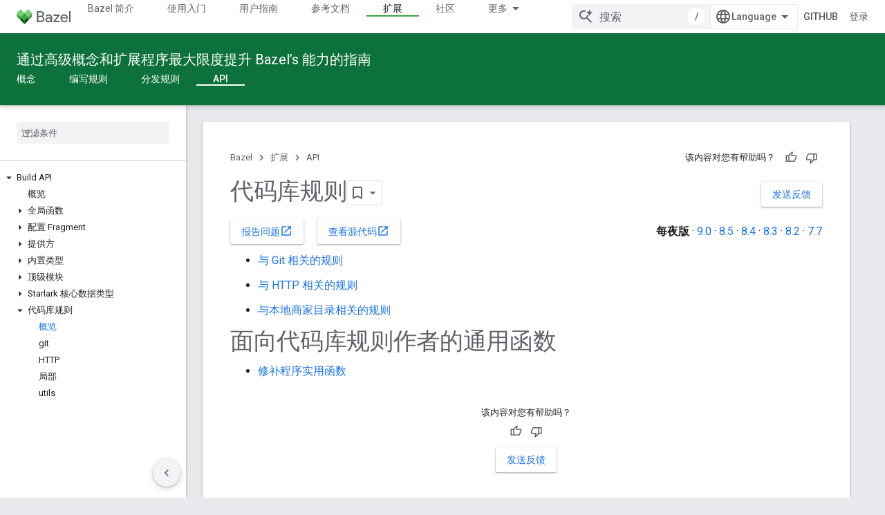

--- FILE ---
content_type: text/html; charset=utf-8
request_url: https://bazel.build/rules/lib/repo?hl=zh-cn
body_size: 18868
content:









<!doctype html>
<html 
      lang="zh-CN-x-mtfrom-en"
      dir="ltr">
  <head>
    <meta name="google-signin-client-id" content="157101835696-ooapojlodmuabs2do2vuhhnf90bccmoi.apps.googleusercontent.com"><meta name="google-signin-scope"
          content="profile email https://www.googleapis.com/auth/developerprofiles https://www.googleapis.com/auth/developerprofiles.award https://www.googleapis.com/auth/devprofiles.full_control.firstparty"><meta property="og:site_name" content="Bazel">
    <meta property="og:type" content="website"><meta name="theme-color" content="#0c713a"><meta charset="utf-8">
    <meta content="IE=Edge" http-equiv="X-UA-Compatible">
    <meta name="viewport" content="width=device-width, initial-scale=1">
    

    <link rel="manifest" href="/_pwa/bazel/manifest.json"
          crossorigin="use-credentials">
    <link rel="preconnect" href="//www.gstatic.com" crossorigin>
    <link rel="preconnect" href="//fonts.gstatic.com" crossorigin>
    <link rel="preconnect" href="//fonts.googleapis.com" crossorigin>
    <link rel="preconnect" href="//apis.google.com" crossorigin>
    <link rel="preconnect" href="//www.google-analytics.com" crossorigin><link rel="stylesheet" href="//fonts.googleapis.com/css?family=Roboto:300,400,400italic,500,500italic,700,700italic|Roboto+Mono:400,500,700&display=swap">
      <link rel="stylesheet"
            href="//fonts.googleapis.com/css2?family=Material+Icons&family=Material+Symbols+Outlined&display=block"><link rel="stylesheet" href="https://www.gstatic.com/devrel-devsite/prod/v5f5028bd8220352863507a1bacc6e2ea79a725fdb2dd736f205c6da16a3d00d1/bazel/css/app.css">
      <link rel="shortcut icon" href="https://www.gstatic.com/devrel-devsite/prod/v5f5028bd8220352863507a1bacc6e2ea79a725fdb2dd736f205c6da16a3d00d1/bazel/images/favicon-prod.png">
    <link rel="apple-touch-icon" href="https://www.gstatic.com/devrel-devsite/prod/v5f5028bd8220352863507a1bacc6e2ea79a725fdb2dd736f205c6da16a3d00d1/bazel/images/touchicon-180.png"><link rel="canonical" href="https://bazel.build/rules/lib/repo?hl=zh-cn"><link rel="search" type="application/opensearchdescription+xml"
            title="Bazel" href="https://bazel.build/s/opensearch.xml?hl=zh-cn">
      <link rel="alternate" hreflang="en"
          href="https://bazel.build/rules/lib/repo" /><link rel="alternate" hreflang="x-default" href="https://bazel.build/rules/lib/repo" /><link rel="alternate" hreflang="zh-Hans"
          href="https://bazel.build/rules/lib/repo?hl=zh-cn" /><link rel="alternate" hreflang="zh-Hant"
          href="https://bazel.build/rules/lib/repo?hl=zh-tw" /><link rel="alternate" hreflang="hi"
          href="https://bazel.build/rules/lib/repo?hl=hi" /><link rel="alternate" hreflang="id"
          href="https://bazel.build/rules/lib/repo?hl=id" /><link rel="alternate" hreflang="ja"
          href="https://bazel.build/rules/lib/repo?hl=ja" /><link rel="alternate" hreflang="ko"
          href="https://bazel.build/rules/lib/repo?hl=ko" /><link rel="alternate" hreflang="pt-BR"
          href="https://bazel.build/rules/lib/repo?hl=pt-br" /><link rel="alternate" hreflang="es-419"
          href="https://bazel.build/rules/lib/repo?hl=es-419" /><link rel="alternate" hreflang="th"
          href="https://bazel.build/rules/lib/repo?hl=th" /><link rel="alternate" hreflang="tr"
          href="https://bazel.build/rules/lib/repo?hl=tr" /><link rel="alternate" hreflang="vi"
          href="https://bazel.build/rules/lib/repo?hl=vi" /><link rel="alternate" hreflang="en-cn"
          href="https://bazel.google.cn/rules/lib/repo" /><link rel="alternate" hreflang="x-default" href="https://bazel.google.cn/rules/lib/repo" /><link rel="alternate" hreflang="zh-Hans-cn"
          href="https://bazel.google.cn/rules/lib/repo?hl=zh-cn" /><link rel="alternate" hreflang="zh-Hant-cn"
          href="https://bazel.google.cn/rules/lib/repo?hl=zh-tw" /><link rel="alternate" hreflang="hi-cn"
          href="https://bazel.google.cn/rules/lib/repo?hl=hi" /><link rel="alternate" hreflang="id-cn"
          href="https://bazel.google.cn/rules/lib/repo?hl=id" /><link rel="alternate" hreflang="ja-cn"
          href="https://bazel.google.cn/rules/lib/repo?hl=ja" /><link rel="alternate" hreflang="ko-cn"
          href="https://bazel.google.cn/rules/lib/repo?hl=ko" /><link rel="alternate" hreflang="pt-BR-cn"
          href="https://bazel.google.cn/rules/lib/repo?hl=pt-br" /><link rel="alternate" hreflang="es-419-cn"
          href="https://bazel.google.cn/rules/lib/repo?hl=es-419" /><link rel="alternate" hreflang="th-cn"
          href="https://bazel.google.cn/rules/lib/repo?hl=th" /><link rel="alternate" hreflang="tr-cn"
          href="https://bazel.google.cn/rules/lib/repo?hl=tr" /><link rel="alternate" hreflang="vi-cn"
          href="https://bazel.google.cn/rules/lib/repo?hl=vi" /><title>代码库规则 &nbsp;|&nbsp; Bazel</title>

<meta property="og:title" content="代码库规则 &nbsp;|&nbsp; Bazel"><meta property="og:url" content="https://bazel.build/rules/lib/repo?hl=zh-cn"><meta property="og:locale" content="zh_cn"><script type="application/ld+json">
  {
    "@context": "https://schema.org",
    "@type": "Article",
    
    "headline": "代码库规则"
  }
</script><link rel="alternate machine-translated-from" hreflang="en"
        href="https://bazel.build/rules/lib/repo?hl=en">
  

  

  


    
      <link rel="stylesheet" href="/extras.css"></head>
  <body class="color-scheme--light"
        template="page"
        theme="bazel-theme"
        type="article"
        
        
        
        layout="docs"
        
        
        
        
        
        display-toc
        pending>
  
    <devsite-progress type="indeterminate" id="app-progress"></devsite-progress>
  
  
    <a href="#main-content" class="skip-link button">
      
      跳至主要内容
    </a>
    <section class="devsite-wrapper">
      <devsite-cookie-notification-bar></devsite-cookie-notification-bar><devsite-header role="banner">
  
    





















<div class="devsite-header--inner" data-nosnippet>
  <div class="devsite-top-logo-row-wrapper-wrapper">
    <div class="devsite-top-logo-row-wrapper">
      <div class="devsite-top-logo-row">
        <button type="button" id="devsite-hamburger-menu"
          class="devsite-header-icon-button button-flat material-icons gc-analytics-event"
          data-category="Site-Wide Custom Events"
          data-label="Navigation menu button"
          visually-hidden
          aria-label="打开菜单">
        </button>
        
<div class="devsite-product-name-wrapper">

  <a href="/" class="devsite-site-logo-link gc-analytics-event"
   data-category="Site-Wide Custom Events" data-label="Site logo" track-type="globalNav"
   track-name="bazel" track-metadata-position="nav"
   track-metadata-eventDetail="nav">
  
  <picture>
    
    <img src="https://www.gstatic.com/devrel-devsite/prod/v5f5028bd8220352863507a1bacc6e2ea79a725fdb2dd736f205c6da16a3d00d1/bazel/images/lockup.svg" class="devsite-site-logo" alt="Bazel">
  </picture>
  
</a>



  
  
  <span class="devsite-product-name">
    <ul class="devsite-breadcrumb-list"
  >
  
  <li class="devsite-breadcrumb-item
             ">
    
    
    
      
      
    
  </li>
  
</ul>
  </span>

</div>
        <div class="devsite-top-logo-row-middle">
          <div class="devsite-header-upper-tabs">
            
              
              
  <devsite-tabs class="upper-tabs">

    <nav class="devsite-tabs-wrapper" aria-label="上面的标签页">
      
        
          <tab  >
            
    <a href="https://bazel.build/about?hl=zh-cn"
    class="devsite-tabs-content gc-analytics-event "
      track-metadata-eventdetail="https://bazel.build/about?hl=zh-cn"
    
       track-type="nav"
       track-metadata-position="nav - bazel 简介"
       track-metadata-module="primary nav"
       
       
         
           data-category="Site-Wide Custom Events"
         
           data-label="Tab: Bazel 简介"
         
           track-name="bazel 简介"
         
       >
    Bazel 简介
  
    </a>
    
  
          </tab>
        
      
        
          <tab  >
            
    <a href="https://bazel.build/start?hl=zh-cn"
    class="devsite-tabs-content gc-analytics-event "
      track-metadata-eventdetail="https://bazel.build/start?hl=zh-cn"
    
       track-type="nav"
       track-metadata-position="nav - 使用入门"
       track-metadata-module="primary nav"
       
       
         
           data-category="Site-Wide Custom Events"
         
           data-label="Tab: 使用入门"
         
           track-name="使用入门"
         
       >
    使用入门
  
    </a>
    
  
          </tab>
        
      
        
          <tab  >
            
    <a href="https://bazel.build/docs?hl=zh-cn"
    class="devsite-tabs-content gc-analytics-event "
      track-metadata-eventdetail="https://bazel.build/docs?hl=zh-cn"
    
       track-type="nav"
       track-metadata-position="nav - 用户指南"
       track-metadata-module="primary nav"
       
       
         
           data-category="Site-Wide Custom Events"
         
           data-label="Tab: 用户指南"
         
           track-name="用户指南"
         
       >
    用户指南
  
    </a>
    
  
          </tab>
        
      
        
          <tab  >
            
    <a href="https://bazel.build/reference?hl=zh-cn"
    class="devsite-tabs-content gc-analytics-event "
      track-metadata-eventdetail="https://bazel.build/reference?hl=zh-cn"
    
       track-type="nav"
       track-metadata-position="nav - 参考文档"
       track-metadata-module="primary nav"
       
       
         
           data-category="Site-Wide Custom Events"
         
           data-label="Tab: 参考文档"
         
           track-name="参考文档"
         
       >
    参考文档
  
    </a>
    
  
          </tab>
        
      
        
          <tab  class="devsite-active">
            
    <a href="https://bazel.build/extending?hl=zh-cn"
    class="devsite-tabs-content gc-analytics-event "
      track-metadata-eventdetail="https://bazel.build/extending?hl=zh-cn"
    
       track-type="nav"
       track-metadata-position="nav - 扩展"
       track-metadata-module="primary nav"
       aria-label="扩展, selected" 
       
         
           data-category="Site-Wide Custom Events"
         
           data-label="Tab: 扩展"
         
           track-name="扩展"
         
       >
    扩展
  
    </a>
    
  
          </tab>
        
      
        
          <tab  >
            
    <a href="https://bazel.build/community?hl=zh-cn"
    class="devsite-tabs-content gc-analytics-event "
      track-metadata-eventdetail="https://bazel.build/community?hl=zh-cn"
    
       track-type="nav"
       track-metadata-position="nav - 社区"
       track-metadata-module="primary nav"
       
       
         
           data-category="Site-Wide Custom Events"
         
           data-label="Tab: 社区"
         
           track-name="社区"
         
       >
    社区
  
    </a>
    
  
          </tab>
        
      
        
          <tab class="devsite-dropdown
    
    
    
    ">
  
    <a href="https://bazel.build/versions?hl=zh-cn"
    class="devsite-tabs-content gc-analytics-event "
      track-metadata-eventdetail="https://bazel.build/versions?hl=zh-cn"
    
       track-type="nav"
       track-metadata-position="nav - 带版本号的文档"
       track-metadata-module="primary nav"
       
       
         
           data-category="Site-Wide Custom Events"
         
           data-label="Tab: 带版本号的文档"
         
           track-name="带版本号的文档"
         
       >
    带版本号的文档
  
    </a>
    
      <button
         aria-haspopup="menu"
         aria-expanded="false"
         aria-label="以下项的下拉菜单 带版本号的文档"
         track-type="nav"
         track-metadata-eventdetail="https://bazel.build/versions?hl=zh-cn"
         track-metadata-position="nav - 带版本号的文档"
         track-metadata-module="primary nav"
         
          
            data-category="Site-Wide Custom Events"
          
            data-label="Tab: 带版本号的文档"
          
            track-name="带版本号的文档"
          
        
         class="devsite-tabs-dropdown-toggle devsite-icon devsite-icon-arrow-drop-down"></button>
    
  
  <div class="devsite-tabs-dropdown" role="menu" aria-label="submenu" hidden>
    
    <div class="devsite-tabs-dropdown-content">
      
        <div class="devsite-tabs-dropdown-column
                    ">
          
            <ul class="devsite-tabs-dropdown-section
                       ">
              
              
              
                <li class="devsite-nav-item">
                  <a href="https://bazel.build/versions/9.0.0?hl=zh-cn"
                    
                     track-type="nav"
                     track-metadata-eventdetail="https://bazel.build/versions/9.0.0?hl=zh-cn"
                     track-metadata-position="nav - 带版本号的文档"
                     track-metadata-module="tertiary nav"
                     
                     tooltip
                  >
                    
                    <div class="devsite-nav-item-title">
                      9.0
                    </div>
                    
                  </a>
                </li>
              
                <li class="devsite-nav-item">
                  <a href="https://bazel.build/versions/8.5.0?hl=zh-cn"
                    
                     track-type="nav"
                     track-metadata-eventdetail="https://bazel.build/versions/8.5.0?hl=zh-cn"
                     track-metadata-position="nav - 带版本号的文档"
                     track-metadata-module="tertiary nav"
                     
                     tooltip
                  >
                    
                    <div class="devsite-nav-item-title">
                      8.5
                    </div>
                    
                  </a>
                </li>
              
                <li class="devsite-nav-item">
                  <a href="https://bazel.build/versions/8.4.0?hl=zh-cn"
                    
                     track-type="nav"
                     track-metadata-eventdetail="https://bazel.build/versions/8.4.0?hl=zh-cn"
                     track-metadata-position="nav - 带版本号的文档"
                     track-metadata-module="tertiary nav"
                     
                     tooltip
                  >
                    
                    <div class="devsite-nav-item-title">
                      8.4
                    </div>
                    
                  </a>
                </li>
              
                <li class="devsite-nav-item">
                  <a href="https://bazel.build/versions/8.3.0?hl=zh-cn"
                    
                     track-type="nav"
                     track-metadata-eventdetail="https://bazel.build/versions/8.3.0?hl=zh-cn"
                     track-metadata-position="nav - 带版本号的文档"
                     track-metadata-module="tertiary nav"
                     
                     tooltip
                  >
                    
                    <div class="devsite-nav-item-title">
                      8.3
                    </div>
                    
                  </a>
                </li>
              
                <li class="devsite-nav-item">
                  <a href="https://bazel.build/versions/8.2.0?hl=zh-cn"
                    
                     track-type="nav"
                     track-metadata-eventdetail="https://bazel.build/versions/8.2.0?hl=zh-cn"
                     track-metadata-position="nav - 带版本号的文档"
                     track-metadata-module="tertiary nav"
                     
                     tooltip
                  >
                    
                    <div class="devsite-nav-item-title">
                      8.2
                    </div>
                    
                  </a>
                </li>
              
                <li class="devsite-nav-item">
                  <a href="https://bazel.build/versions/7.7.0?hl=zh-cn"
                    
                     track-type="nav"
                     track-metadata-eventdetail="https://bazel.build/versions/7.7.0?hl=zh-cn"
                     track-metadata-position="nav - 带版本号的文档"
                     track-metadata-module="tertiary nav"
                     
                     tooltip
                  >
                    
                    <div class="devsite-nav-item-title">
                      7.7
                    </div>
                    
                  </a>
                </li>
              
                <li class="devsite-nav-item">
                  <a href="https://bazel.build/versions/6.6.0?hl=zh-cn"
                    
                     track-type="nav"
                     track-metadata-eventdetail="https://bazel.build/versions/6.6.0?hl=zh-cn"
                     track-metadata-position="nav - 带版本号的文档"
                     track-metadata-module="tertiary nav"
                     
                     tooltip
                  >
                    
                    <div class="devsite-nav-item-title">
                      6.6
                    </div>
                    
                  </a>
                </li>
              
                <li class="devsite-nav-item">
                  <a href="https://docs.bazel.build/versions/5.4.1/bazel-overview.html?hl=zh-cn"
                    
                     track-type="nav"
                     track-metadata-eventdetail="https://docs.bazel.build/versions/5.4.1/bazel-overview.html?hl=zh-cn"
                     track-metadata-position="nav - 带版本号的文档"
                     track-metadata-module="tertiary nav"
                     
                     tooltip
                  >
                    
                    <div class="devsite-nav-item-title">
                      5.4.1
                    </div>
                    
                  </a>
                </li>
              
            </ul>
          
        </div>
      
        <div class="devsite-tabs-dropdown-column
                    ">
          
            <ul class="devsite-tabs-dropdown-section
                       ">
              
              
              
                <li class="devsite-nav-item">
                  <a href="https://bazel.build/?hl=zh-cn"
                    
                     track-type="nav"
                     track-metadata-eventdetail="https://bazel.build/?hl=zh-cn"
                     track-metadata-position="nav - 带版本号的文档"
                     track-metadata-module="tertiary nav"
                     
                     tooltip
                  >
                    
                    <div class="devsite-nav-item-title">
                      每晚
                    </div>
                    
                  </a>
                </li>
              
                <li class="devsite-nav-item">
                  <a href="https://bazel.build/versions?hl=zh-cn"
                    
                     track-type="nav"
                     track-metadata-eventdetail="https://bazel.build/versions?hl=zh-cn"
                     track-metadata-position="nav - 带版本号的文档"
                     track-metadata-module="tertiary nav"
                     
                     tooltip
                  >
                    
                    <div class="devsite-nav-item-title">
                      更多…
                    </div>
                    
                  </a>
                </li>
              
            </ul>
          
        </div>
      
    </div>
  </div>
</tab>
        
      
    </nav>

  </devsite-tabs>

            
           </div>
          
<devsite-search
    enable-signin
    enable-search
    enable-suggestions
      enable-query-completion
    
    enable-search-summaries
    project-name="Bazel"
    tenant-name="Bazel"
    
    
    
    
    
    >
  <form class="devsite-search-form" action="https://bazel.build/s/results?hl=zh-cn" method="GET">
    <div class="devsite-search-container">
      <button type="button"
              search-open
              class="devsite-search-button devsite-header-icon-button button-flat material-icons"
              
              aria-label="打开搜索框"></button>
      <div class="devsite-searchbox">
        <input
          aria-activedescendant=""
          aria-autocomplete="list"
          
          aria-label="搜索"
          aria-expanded="false"
          aria-haspopup="listbox"
          autocomplete="off"
          class="devsite-search-field devsite-search-query"
          name="q"
          
          placeholder="搜索"
          role="combobox"
          type="text"
          value=""
          >
          <div class="devsite-search-image material-icons" aria-hidden="true">
            
              <svg class="devsite-search-ai-image" width="24" height="24" viewBox="0 0 24 24" fill="none" xmlns="http://www.w3.org/2000/svg">
                  <g clip-path="url(#clip0_6641_386)">
                    <path d="M19.6 21L13.3 14.7C12.8 15.1 12.225 15.4167 11.575 15.65C10.925 15.8833 10.2333 16 9.5 16C7.68333 16 6.14167 15.375 4.875 14.125C3.625 12.8583 3 11.3167 3 9.5C3 7.68333 3.625 6.15 4.875 4.9C6.14167 3.63333 7.68333 3 9.5 3C10.0167 3 10.5167 3.05833 11 3.175C11.4833 3.275 11.9417 3.43333 12.375 3.65L10.825 5.2C10.6083 5.13333 10.3917 5.08333 10.175 5.05C9.95833 5.01667 9.73333 5 9.5 5C8.25 5 7.18333 5.44167 6.3 6.325C5.43333 7.19167 5 8.25 5 9.5C5 10.75 5.43333 11.8167 6.3 12.7C7.18333 13.5667 8.25 14 9.5 14C10.6667 14 11.6667 13.625 12.5 12.875C13.35 12.1083 13.8417 11.15 13.975 10H15.975C15.925 10.6333 15.7833 11.2333 15.55 11.8C15.3333 12.3667 15.05 12.8667 14.7 13.3L21 19.6L19.6 21ZM17.5 12C17.5 10.4667 16.9667 9.16667 15.9 8.1C14.8333 7.03333 13.5333 6.5 12 6.5C13.5333 6.5 14.8333 5.96667 15.9 4.9C16.9667 3.83333 17.5 2.53333 17.5 0.999999C17.5 2.53333 18.0333 3.83333 19.1 4.9C20.1667 5.96667 21.4667 6.5 23 6.5C21.4667 6.5 20.1667 7.03333 19.1 8.1C18.0333 9.16667 17.5 10.4667 17.5 12Z" fill="#5F6368"/>
                  </g>
                <defs>
                <clipPath id="clip0_6641_386">
                <rect width="24" height="24" fill="white"/>
                </clipPath>
                </defs>
              </svg>
            
          </div>
          <div class="devsite-search-shortcut-icon-container" aria-hidden="true">
            <kbd class="devsite-search-shortcut-icon">/</kbd>
          </div>
      </div>
    </div>
  </form>
  <button type="button"
          search-close
          class="devsite-search-button devsite-header-icon-button button-flat material-icons"
          
          aria-label="关闭搜索框"></button>
</devsite-search>

        </div>

        

          

          

          

          
<devsite-language-selector>
  <ul role="presentation">
    
    
    <li role="presentation">
      <a role="menuitem" lang="en"
        >English</a>
    </li>
    
    <li role="presentation">
      <a role="menuitem" lang="es_419"
        >Español – América Latina</a>
    </li>
    
    <li role="presentation">
      <a role="menuitem" lang="id"
        >Indonesia</a>
    </li>
    
    <li role="presentation">
      <a role="menuitem" lang="pt_br"
        >Português – Brasil</a>
    </li>
    
    <li role="presentation">
      <a role="menuitem" lang="vi"
        >Tiếng Việt</a>
    </li>
    
    <li role="presentation">
      <a role="menuitem" lang="tr"
        >Türkçe</a>
    </li>
    
    <li role="presentation">
      <a role="menuitem" lang="hi"
        >हिंदी</a>
    </li>
    
    <li role="presentation">
      <a role="menuitem" lang="th"
        >ภาษาไทย</a>
    </li>
    
    <li role="presentation">
      <a role="menuitem" lang="zh_cn"
        >中文 – 简体</a>
    </li>
    
    <li role="presentation">
      <a role="menuitem" lang="zh_tw"
        >中文 – 繁體</a>
    </li>
    
    <li role="presentation">
      <a role="menuitem" lang="ja"
        >日本語</a>
    </li>
    
    <li role="presentation">
      <a role="menuitem" lang="ko"
        >한국어</a>
    </li>
    
  </ul>
</devsite-language-selector>


          
            <a class="devsite-header-link devsite-top-button button gc-analytics-event "
    href="//github.com/bazelbuild/bazel/"
    data-category="Site-Wide Custom Events"
    data-label="Site header link: GitHub"
    >
  GitHub
</a>
          

        

        
          <devsite-user 
                        
                        
                          enable-profiles
                        
                        
                        id="devsite-user">
            
              
              <span class="button devsite-top-button" aria-hidden="true" visually-hidden>登录</span>
            
          </devsite-user>
        
        
        
      </div>
    </div>
  </div>



  <div class="devsite-collapsible-section
    ">
    <div class="devsite-header-background">
      
        
          <div class="devsite-product-id-row"
           >
            <div class="devsite-product-description-row">
              
                
                <div class="devsite-product-id">
                  
                  
                  
                    <ul class="devsite-breadcrumb-list"
  >
  
  <li class="devsite-breadcrumb-item
             ">
    
    
    
      
        
  <a href="https://bazel.build/extending?hl=zh-cn"
      
        class="devsite-breadcrumb-link gc-analytics-event"
      
        data-category="Site-Wide Custom Events"
      
        data-label="Lower Header"
      
        data-value="1"
      
        track-type="globalNav"
      
        track-name="breadcrumb"
      
        track-metadata-position="1"
      
        track-metadata-eventdetail=""
      
    >
    
          通过高级概念和扩展程序最大限度提升 Bazel’s 能力的指南
        
  </a>
  
      
    
  </li>
  
</ul>
                </div>
                
              
              
            </div>
            
          </div>
          
        
      
      
        <div class="devsite-doc-set-nav-row">
          
          
            
            
  <devsite-tabs class="lower-tabs">

    <nav class="devsite-tabs-wrapper" aria-label="下面的标签页">
      
        
          <tab  >
            
    <a href="https://bazel.build/extending/concepts?hl=zh-cn"
    class="devsite-tabs-content gc-analytics-event "
      track-metadata-eventdetail="https://bazel.build/extending/concepts?hl=zh-cn"
    
       track-type="nav"
       track-metadata-position="nav - 概念"
       track-metadata-module="primary nav"
       
       
         
           data-category="Site-Wide Custom Events"
         
           data-label="Tab: 概念"
         
           track-name="概念"
         
       >
    概念
  
    </a>
    
  
          </tab>
        
      
        
          <tab  >
            
    <a href="https://bazel.build/rules/rules-tutorial?hl=zh-cn"
    class="devsite-tabs-content gc-analytics-event "
      track-metadata-eventdetail="https://bazel.build/rules/rules-tutorial?hl=zh-cn"
    
       track-type="nav"
       track-metadata-position="nav - 编写规则"
       track-metadata-module="primary nav"
       
       
         
           data-category="Site-Wide Custom Events"
         
           data-label="Tab: 编写规则"
         
           track-name="编写规则"
         
       >
    编写规则
  
    </a>
    
  
          </tab>
        
      
        
          <tab  >
            
    <a href="https://bazel.build/rules/testing?hl=zh-cn"
    class="devsite-tabs-content gc-analytics-event "
      track-metadata-eventdetail="https://bazel.build/rules/testing?hl=zh-cn"
    
       track-type="nav"
       track-metadata-position="nav - 分发规则"
       track-metadata-module="primary nav"
       
       
         
           data-category="Site-Wide Custom Events"
         
           data-label="Tab: 分发规则"
         
           track-name="分发规则"
         
       >
    分发规则
  
    </a>
    
  
          </tab>
        
      
        
          <tab  class="devsite-active">
            
    <a href="https://bazel.build/rules/lib/overview?hl=zh-cn"
    class="devsite-tabs-content gc-analytics-event "
      track-metadata-eventdetail="https://bazel.build/rules/lib/overview?hl=zh-cn"
    
       track-type="nav"
       track-metadata-position="nav - api"
       track-metadata-module="primary nav"
       aria-label="API, selected" 
       
         
           data-category="Site-Wide Custom Events"
         
           data-label="Tab: API"
         
           track-name="api"
         
       >
    API
  
    </a>
    
  
          </tab>
        
      
    </nav>

  </devsite-tabs>

          
          
        </div>
      
    </div>
  </div>

</div>



  

  
</devsite-header>
      <devsite-book-nav scrollbars >
        
          





















<div class="devsite-book-nav-filter"
     >
  <span class="filter-list-icon material-icons" aria-hidden="true"></span>
  <input type="text"
         placeholder="过滤条件"
         
         aria-label="输入文本以进行过滤"
         role="searchbox">
  
  <span class="filter-clear-button hidden"
        data-title="清除过滤条件"
        aria-label="清除过滤条件"
        role="button"
        tabindex="0"></span>
</div>

<nav class="devsite-book-nav devsite-nav nocontent"
     aria-label="侧边菜单">
  <div class="devsite-mobile-header">
    <button type="button"
            id="devsite-close-nav"
            class="devsite-header-icon-button button-flat material-icons gc-analytics-event"
            data-category="Site-Wide Custom Events"
            data-label="Close navigation"
            aria-label="关闭导航栏">
    </button>
    <div class="devsite-product-name-wrapper">

  <a href="/" class="devsite-site-logo-link gc-analytics-event"
   data-category="Site-Wide Custom Events" data-label="Site logo" track-type="globalNav"
   track-name="bazel" track-metadata-position="nav"
   track-metadata-eventDetail="nav">
  
  <picture>
    
    <img src="https://www.gstatic.com/devrel-devsite/prod/v5f5028bd8220352863507a1bacc6e2ea79a725fdb2dd736f205c6da16a3d00d1/bazel/images/lockup.svg" class="devsite-site-logo" alt="Bazel">
  </picture>
  
</a>


  
      <span class="devsite-product-name">
        
        
        <ul class="devsite-breadcrumb-list"
  >
  
  <li class="devsite-breadcrumb-item
             ">
    
    
    
      
      
    
  </li>
  
</ul>
      </span>
    

</div>
  </div>

  <div class="devsite-book-nav-wrapper">
    <div class="devsite-mobile-nav-top">
      
        <ul class="devsite-nav-list">
          
            <li class="devsite-nav-item">
              
  
  <a href="/about"
    
       class="devsite-nav-title gc-analytics-event
              
              "
    

    
      
        data-category="Site-Wide Custom Events"
      
        data-label="Tab: Bazel 简介"
      
        track-name="bazel 简介"
      
    
     data-category="Site-Wide Custom Events"
     data-label="Responsive Tab: Bazel 简介"
     track-type="globalNav"
     track-metadata-eventDetail="globalMenu"
     track-metadata-position="nav">
  
    <span class="devsite-nav-text" tooltip >
      Bazel 简介
   </span>
    
  
  </a>
  

  
              
            </li>
          
            <li class="devsite-nav-item">
              
  
  <a href="/start"
    
       class="devsite-nav-title gc-analytics-event
              
              "
    

    
      
        data-category="Site-Wide Custom Events"
      
        data-label="Tab: 使用入门"
      
        track-name="使用入门"
      
    
     data-category="Site-Wide Custom Events"
     data-label="Responsive Tab: 使用入门"
     track-type="globalNav"
     track-metadata-eventDetail="globalMenu"
     track-metadata-position="nav">
  
    <span class="devsite-nav-text" tooltip >
      使用入门
   </span>
    
  
  </a>
  

  
              
            </li>
          
            <li class="devsite-nav-item">
              
  
  <a href="/docs"
    
       class="devsite-nav-title gc-analytics-event
              
              "
    

    
      
        data-category="Site-Wide Custom Events"
      
        data-label="Tab: 用户指南"
      
        track-name="用户指南"
      
    
     data-category="Site-Wide Custom Events"
     data-label="Responsive Tab: 用户指南"
     track-type="globalNav"
     track-metadata-eventDetail="globalMenu"
     track-metadata-position="nav">
  
    <span class="devsite-nav-text" tooltip >
      用户指南
   </span>
    
  
  </a>
  

  
              
            </li>
          
            <li class="devsite-nav-item">
              
  
  <a href="/reference"
    
       class="devsite-nav-title gc-analytics-event
              
              "
    

    
      
        data-category="Site-Wide Custom Events"
      
        data-label="Tab: 参考文档"
      
        track-name="参考文档"
      
    
     data-category="Site-Wide Custom Events"
     data-label="Responsive Tab: 参考文档"
     track-type="globalNav"
     track-metadata-eventDetail="globalMenu"
     track-metadata-position="nav">
  
    <span class="devsite-nav-text" tooltip >
      参考文档
   </span>
    
  
  </a>
  

  
              
            </li>
          
            <li class="devsite-nav-item">
              
  
  <a href="/extending"
    
       class="devsite-nav-title gc-analytics-event
              
              devsite-nav-active"
    

    
      
        data-category="Site-Wide Custom Events"
      
        data-label="Tab: 扩展"
      
        track-name="扩展"
      
    
     data-category="Site-Wide Custom Events"
     data-label="Responsive Tab: 扩展"
     track-type="globalNav"
     track-metadata-eventDetail="globalMenu"
     track-metadata-position="nav">
  
    <span class="devsite-nav-text" tooltip >
      扩展
   </span>
    
  
  </a>
  

  
              
                <ul class="devsite-nav-responsive-tabs">
                  
                    
                    
                    
                    <li class="devsite-nav-item">
                      
  
  <a href="/extending/concepts"
    
       class="devsite-nav-title gc-analytics-event
              
              "
    

    
      
        data-category="Site-Wide Custom Events"
      
        data-label="Tab: 概念"
      
        track-name="概念"
      
    
     data-category="Site-Wide Custom Events"
     data-label="Responsive Tab: 概念"
     track-type="globalNav"
     track-metadata-eventDetail="globalMenu"
     track-metadata-position="nav">
  
    <span class="devsite-nav-text" tooltip >
      概念
   </span>
    
  
  </a>
  

  
                    </li>
                  
                    
                    
                    
                    <li class="devsite-nav-item">
                      
  
  <a href="/rules/rules-tutorial"
    
       class="devsite-nav-title gc-analytics-event
              
              "
    

    
      
        data-category="Site-Wide Custom Events"
      
        data-label="Tab: 编写规则"
      
        track-name="编写规则"
      
    
     data-category="Site-Wide Custom Events"
     data-label="Responsive Tab: 编写规则"
     track-type="globalNav"
     track-metadata-eventDetail="globalMenu"
     track-metadata-position="nav">
  
    <span class="devsite-nav-text" tooltip >
      编写规则
   </span>
    
  
  </a>
  

  
                    </li>
                  
                    
                    
                    
                    <li class="devsite-nav-item">
                      
  
  <a href="/rules/testing"
    
       class="devsite-nav-title gc-analytics-event
              
              "
    

    
      
        data-category="Site-Wide Custom Events"
      
        data-label="Tab: 分发规则"
      
        track-name="分发规则"
      
    
     data-category="Site-Wide Custom Events"
     data-label="Responsive Tab: 分发规则"
     track-type="globalNav"
     track-metadata-eventDetail="globalMenu"
     track-metadata-position="nav">
  
    <span class="devsite-nav-text" tooltip >
      分发规则
   </span>
    
  
  </a>
  

  
                    </li>
                  
                    
                    
                    
                    <li class="devsite-nav-item">
                      
  
  <a href="/rules/lib/overview"
    
       class="devsite-nav-title gc-analytics-event
              
              devsite-nav-active"
    

    
      
        data-category="Site-Wide Custom Events"
      
        data-label="Tab: API"
      
        track-name="api"
      
    
     data-category="Site-Wide Custom Events"
     data-label="Responsive Tab: API"
     track-type="globalNav"
     track-metadata-eventDetail="globalMenu"
     track-metadata-position="nav">
  
    <span class="devsite-nav-text" tooltip menu="_book">
      API
   </span>
    
  
  </a>
  

  
                    </li>
                  
                </ul>
              
            </li>
          
            <li class="devsite-nav-item">
              
  
  <a href="/community"
    
       class="devsite-nav-title gc-analytics-event
              
              "
    

    
      
        data-category="Site-Wide Custom Events"
      
        data-label="Tab: 社区"
      
        track-name="社区"
      
    
     data-category="Site-Wide Custom Events"
     data-label="Responsive Tab: 社区"
     track-type="globalNav"
     track-metadata-eventDetail="globalMenu"
     track-metadata-position="nav">
  
    <span class="devsite-nav-text" tooltip >
      社区
   </span>
    
  
  </a>
  

  
              
            </li>
          
            <li class="devsite-nav-item">
              
  
  <a href="/versions"
    
       class="devsite-nav-title gc-analytics-event
              
              "
    

    
      
        data-category="Site-Wide Custom Events"
      
        data-label="Tab: 带版本号的文档"
      
        track-name="带版本号的文档"
      
    
     data-category="Site-Wide Custom Events"
     data-label="Responsive Tab: 带版本号的文档"
     track-type="globalNav"
     track-metadata-eventDetail="globalMenu"
     track-metadata-position="nav">
  
    <span class="devsite-nav-text" tooltip >
      带版本号的文档
   </span>
    
  
  </a>
  

  
    <ul class="devsite-nav-responsive-tabs devsite-nav-has-menu
               ">
      
<li class="devsite-nav-item">

  
  <span
    
       class="devsite-nav-title"
       tooltip
    
    
      
        data-category="Site-Wide Custom Events"
      
        data-label="Tab: 带版本号的文档"
      
        track-name="带版本号的文档"
      
    >
  
    <span class="devsite-nav-text" tooltip menu="带版本号的文档">
      更多
   </span>
    
    <span class="devsite-nav-icon material-icons" data-icon="forward"
          menu="带版本号的文档">
    </span>
    
  
  </span>
  

</li>

    </ul>
  
              
            </li>
          
          
    
    
<li class="devsite-nav-item">

  
  <a href="//github.com/bazelbuild/bazel/"
    
       class="devsite-nav-title gc-analytics-event "
    

    
     data-category="Site-Wide Custom Events"
     data-label="Responsive Tab: GitHub"
     track-type="navMenu"
     track-metadata-eventDetail="globalMenu"
     track-metadata-position="nav">
  
    <span class="devsite-nav-text" tooltip >
      GitHub
   </span>
    
  
  </a>
  

</li>

  
          
        </ul>
      
    </div>
    
      <div class="devsite-mobile-nav-bottom">
        
          
          <ul class="devsite-nav-list" menu="_book">
            <li class="devsite-nav-item
           devsite-nav-expandable"><div class="devsite-expandable-nav">
      <a class="devsite-nav-toggle" aria-hidden="true"></a><div class="devsite-nav-title devsite-nav-title-no-path" tabindex="0" role="button">
        <span class="devsite-nav-text" tooltip>Build API</span>
      </div><ul class="devsite-nav-section"><li class="devsite-nav-item"><a href="/rules/lib/overview"
        class="devsite-nav-title gc-analytics-event"
        data-category="Site-Wide Custom Events"
        data-label="Book nav link, pathname: /rules/lib/overview"
        track-type="bookNav"
        track-name="click"
        track-metadata-eventdetail="/rules/lib/overview"
      ><span class="devsite-nav-text" tooltip>概览</span></a></li><li class="devsite-nav-item
           devsite-nav-expandable"><div class="devsite-expandable-nav">
      <a class="devsite-nav-toggle" aria-hidden="true"></a><div class="devsite-nav-title devsite-nav-title-no-path" tabindex="0" role="button">
        <span class="devsite-nav-text" tooltip>全局函数</span>
      </div><ul class="devsite-nav-section"><li class="devsite-nav-item"><a href="/rules/lib/globals"
        class="devsite-nav-title gc-analytics-event"
        data-category="Site-Wide Custom Events"
        data-label="Book nav link, pathname: /rules/lib/globals"
        track-type="bookNav"
        track-name="click"
        track-metadata-eventdetail="/rules/lib/globals"
      ><span class="devsite-nav-text" tooltip>概览</span></a></li><li class="devsite-nav-item"><a href="/rules/lib/globals/bzl"
        class="devsite-nav-title gc-analytics-event"
        data-category="Site-Wide Custom Events"
        data-label="Book nav link, pathname: /rules/lib/globals/bzl"
        track-type="bookNav"
        track-name="click"
        track-metadata-eventdetail="/rules/lib/globals/bzl"
      ><span class="devsite-nav-text" tooltip>.bzl 文件</span></a></li><li class="devsite-nav-item"><a href="/rules/lib/globals/all"
        class="devsite-nav-title gc-analytics-event"
        data-category="Site-Wide Custom Events"
        data-label="Book nav link, pathname: /rules/lib/globals/all"
        track-type="bookNav"
        track-name="click"
        track-metadata-eventdetail="/rules/lib/globals/all"
      ><span class="devsite-nav-text" tooltip>所有 Bazel 文件</span></a></li><li class="devsite-nav-item"><a href="/rules/lib/globals/build"
        class="devsite-nav-title gc-analytics-event"
        data-category="Site-Wide Custom Events"
        data-label="Book nav link, pathname: /rules/lib/globals/build"
        track-type="bookNav"
        track-name="click"
        track-metadata-eventdetail="/rules/lib/globals/build"
      ><span class="devsite-nav-text" tooltip>构建文件</span></a></li><li class="devsite-nav-item"><a href="/rules/lib/globals/module"
        class="devsite-nav-title gc-analytics-event"
        data-category="Site-Wide Custom Events"
        data-label="Book nav link, pathname: /rules/lib/globals/module"
        track-type="bookNav"
        track-name="click"
        track-metadata-eventdetail="/rules/lib/globals/module"
      ><span class="devsite-nav-text" tooltip>MODULE.bazel 文件</span></a></li><li class="devsite-nav-item"><a href="/rules/lib/globals/repo"
        class="devsite-nav-title gc-analytics-event"
        data-category="Site-Wide Custom Events"
        data-label="Book nav link, pathname: /rules/lib/globals/repo"
        track-type="bookNav"
        track-name="click"
        track-metadata-eventdetail="/rules/lib/globals/repo"
      ><span class="devsite-nav-text" tooltip>REPO.bazel 文件</span></a></li><li class="devsite-nav-item"><a href="/rules/lib/globals/vendor"
        class="devsite-nav-title gc-analytics-event"
        data-category="Site-Wide Custom Events"
        data-label="Book nav link, pathname: /rules/lib/globals/vendor"
        track-type="bookNav"
        track-name="click"
        track-metadata-eventdetail="/rules/lib/globals/vendor"
      ><span class="devsite-nav-text" tooltip>VENDOR.bazel 文件</span></a></li></ul></div></li><li class="devsite-nav-item
           devsite-nav-expandable"><div class="devsite-expandable-nav">
      <a class="devsite-nav-toggle" aria-hidden="true"></a><div class="devsite-nav-title devsite-nav-title-no-path" tabindex="0" role="button">
        <span class="devsite-nav-text" tooltip>配置 Fragment</span>
      </div><ul class="devsite-nav-section"><li class="devsite-nav-item"><a href="/rules/lib/fragments"
        class="devsite-nav-title gc-analytics-event"
        data-category="Site-Wide Custom Events"
        data-label="Book nav link, pathname: /rules/lib/fragments"
        track-type="bookNav"
        track-name="click"
        track-metadata-eventdetail="/rules/lib/fragments"
      ><span class="devsite-nav-text" tooltip>概览</span></a></li><li class="devsite-nav-item"><a href="/rules/lib/fragments/apple"
        class="devsite-nav-title gc-analytics-event"
        data-category="Site-Wide Custom Events"
        data-label="Book nav link, pathname: /rules/lib/fragments/apple"
        track-type="bookNav"
        track-name="click"
        track-metadata-eventdetail="/rules/lib/fragments/apple"
      ><span class="devsite-nav-text" tooltip>苹果</span></a></li><li class="devsite-nav-item"><a href="/rules/lib/fragments/bazel_android"
        class="devsite-nav-title gc-analytics-event"
        data-category="Site-Wide Custom Events"
        data-label="Book nav link, pathname: /rules/lib/fragments/bazel_android"
        track-type="bookNav"
        track-name="click"
        track-metadata-eventdetail="/rules/lib/fragments/bazel_android"
      ><span class="devsite-nav-text" tooltip>bazel_android</span></a></li><li class="devsite-nav-item"><a href="/rules/lib/fragments/coverage"
        class="devsite-nav-title gc-analytics-event"
        data-category="Site-Wide Custom Events"
        data-label="Book nav link, pathname: /rules/lib/fragments/coverage"
        track-type="bookNav"
        track-name="click"
        track-metadata-eventdetail="/rules/lib/fragments/coverage"
      ><span class="devsite-nav-text" tooltip>承保范围</span></a></li><li class="devsite-nav-item"><a href="/rules/lib/fragments/cpp"
        class="devsite-nav-title gc-analytics-event"
        data-category="Site-Wide Custom Events"
        data-label="Book nav link, pathname: /rules/lib/fragments/cpp"
        track-type="bookNav"
        track-name="click"
        track-metadata-eventdetail="/rules/lib/fragments/cpp"
      ><span class="devsite-nav-text" tooltip>CPP</span></a></li><li class="devsite-nav-item"><a href="/rules/lib/fragments/j2objc"
        class="devsite-nav-title gc-analytics-event"
        data-category="Site-Wide Custom Events"
        data-label="Book nav link, pathname: /rules/lib/fragments/j2objc"
        track-type="bookNav"
        track-name="click"
        track-metadata-eventdetail="/rules/lib/fragments/j2objc"
      ><span class="devsite-nav-text" tooltip>J2OBJC</span></a></li><li class="devsite-nav-item"><a href="/rules/lib/fragments/java"
        class="devsite-nav-title gc-analytics-event"
        data-category="Site-Wide Custom Events"
        data-label="Book nav link, pathname: /rules/lib/fragments/java"
        track-type="bookNav"
        track-name="click"
        track-metadata-eventdetail="/rules/lib/fragments/java"
      ><span class="devsite-nav-text" tooltip>Java</span></a></li><li class="devsite-nav-item"><a href="/rules/lib/fragments/objc"
        class="devsite-nav-title gc-analytics-event"
        data-category="Site-Wide Custom Events"
        data-label="Book nav link, pathname: /rules/lib/fragments/objc"
        track-type="bookNav"
        track-name="click"
        track-metadata-eventdetail="/rules/lib/fragments/objc"
      ><span class="devsite-nav-text" tooltip>OBJC</span></a></li><li class="devsite-nav-item"><a href="/rules/lib/fragments/platform"
        class="devsite-nav-title gc-analytics-event"
        data-category="Site-Wide Custom Events"
        data-label="Book nav link, pathname: /rules/lib/fragments/platform"
        track-type="bookNav"
        track-name="click"
        track-metadata-eventdetail="/rules/lib/fragments/platform"
      ><span class="devsite-nav-text" tooltip>平台</span></a></li><li class="devsite-nav-item"><a href="/rules/lib/fragments/proto"
        class="devsite-nav-title gc-analytics-event"
        data-category="Site-Wide Custom Events"
        data-label="Book nav link, pathname: /rules/lib/fragments/proto"
        track-type="bookNav"
        track-name="click"
        track-metadata-eventdetail="/rules/lib/fragments/proto"
      ><span class="devsite-nav-text" tooltip>proto</span></a></li></ul></div></li><li class="devsite-nav-item
           devsite-nav-expandable"><div class="devsite-expandable-nav">
      <a class="devsite-nav-toggle" aria-hidden="true"></a><div class="devsite-nav-title devsite-nav-title-no-path" tabindex="0" role="button">
        <span class="devsite-nav-text" tooltip>提供方</span>
      </div><ul class="devsite-nav-section"><li class="devsite-nav-item"><a href="/rules/lib/providers"
        class="devsite-nav-title gc-analytics-event"
        data-category="Site-Wide Custom Events"
        data-label="Book nav link, pathname: /rules/lib/providers"
        track-type="bookNav"
        track-name="click"
        track-metadata-eventdetail="/rules/lib/providers"
      ><span class="devsite-nav-text" tooltip>概览</span></a></li><li class="devsite-nav-item"><a href="/rules/lib/providers/AnalysisTestResultInfo"
        class="devsite-nav-title gc-analytics-event"
        data-category="Site-Wide Custom Events"
        data-label="Book nav link, pathname: /rules/lib/providers/AnalysisTestResultInfo"
        track-type="bookNav"
        track-name="click"
        track-metadata-eventdetail="/rules/lib/providers/AnalysisTestResultInfo"
      ><span class="devsite-nav-text" tooltip>AnalysisTestResultInfo</span></a></li><li class="devsite-nav-item"><a href="/rules/lib/providers/CcInfo"
        class="devsite-nav-title gc-analytics-event"
        data-category="Site-Wide Custom Events"
        data-label="Book nav link, pathname: /rules/lib/providers/CcInfo"
        track-type="bookNav"
        track-name="click"
        track-metadata-eventdetail="/rules/lib/providers/CcInfo"
      ><span class="devsite-nav-text" tooltip>抄送信息</span></a></li><li class="devsite-nav-item"><a href="/rules/lib/providers/CcToolchainConfigInfo"
        class="devsite-nav-title gc-analytics-event"
        data-category="Site-Wide Custom Events"
        data-label="Book nav link, pathname: /rules/lib/providers/CcToolchainConfigInfo"
        track-type="bookNav"
        track-name="click"
        track-metadata-eventdetail="/rules/lib/providers/CcToolchainConfigInfo"
      ><span class="devsite-nav-text" tooltip>CcToolchainConfigInfo</span></a></li><li class="devsite-nav-item"><a href="/rules/lib/providers/CcToolchainInfo"
        class="devsite-nav-title gc-analytics-event"
        data-category="Site-Wide Custom Events"
        data-label="Book nav link, pathname: /rules/lib/providers/CcToolchainInfo"
        track-type="bookNav"
        track-name="click"
        track-metadata-eventdetail="/rules/lib/providers/CcToolchainInfo"
      ><span class="devsite-nav-text" tooltip>CctoolchainInfo</span></a></li><li class="devsite-nav-item"><a href="/rules/lib/providers/ConstraintCollection"
        class="devsite-nav-title gc-analytics-event"
        data-category="Site-Wide Custom Events"
        data-label="Book nav link, pathname: /rules/lib/providers/ConstraintCollection"
        track-type="bookNav"
        track-name="click"
        track-metadata-eventdetail="/rules/lib/providers/ConstraintCollection"
      ><span class="devsite-nav-text" tooltip>ConstraintCollection</span></a></li><li class="devsite-nav-item"><a href="/rules/lib/providers/ConstraintSettingInfo"
        class="devsite-nav-title gc-analytics-event"
        data-category="Site-Wide Custom Events"
        data-label="Book nav link, pathname: /rules/lib/providers/ConstraintSettingInfo"
        track-type="bookNav"
        track-name="click"
        track-metadata-eventdetail="/rules/lib/providers/ConstraintSettingInfo"
      ><span class="devsite-nav-text" tooltip>ConstraintSettingInfo</span></a></li><li class="devsite-nav-item"><a href="/rules/lib/providers/ConstraintValueInfo"
        class="devsite-nav-title gc-analytics-event"
        data-category="Site-Wide Custom Events"
        data-label="Book nav link, pathname: /rules/lib/providers/ConstraintValueInfo"
        track-type="bookNav"
        track-name="click"
        track-metadata-eventdetail="/rules/lib/providers/ConstraintValueInfo"
      ><span class="devsite-nav-text" tooltip>ConstraintValueInfo</span></a></li><li class="devsite-nav-item"><a href="/rules/lib/providers/DebugPackageInfo"
        class="devsite-nav-title gc-analytics-event"
        data-category="Site-Wide Custom Events"
        data-label="Book nav link, pathname: /rules/lib/providers/DebugPackageInfo"
        track-type="bookNav"
        track-name="click"
        track-metadata-eventdetail="/rules/lib/providers/DebugPackageInfo"
      ><span class="devsite-nav-text" tooltip>调试软件包信息</span></a></li><li class="devsite-nav-item"><a href="/rules/lib/providers/DefaultInfo"
        class="devsite-nav-title gc-analytics-event"
        data-category="Site-Wide Custom Events"
        data-label="Book nav link, pathname: /rules/lib/providers/DefaultInfo"
        track-type="bookNav"
        track-name="click"
        track-metadata-eventdetail="/rules/lib/providers/DefaultInfo"
      ><span class="devsite-nav-text" tooltip>默认信息</span></a></li><li class="devsite-nav-item"><a href="/rules/lib/providers/ExecutionInfo"
        class="devsite-nav-title gc-analytics-event"
        data-category="Site-Wide Custom Events"
        data-label="Book nav link, pathname: /rules/lib/providers/ExecutionInfo"
        track-type="bookNav"
        track-name="click"
        track-metadata-eventdetail="/rules/lib/providers/ExecutionInfo"
      ><span class="devsite-nav-text" tooltip>ExecutionInfo</span></a></li><li class="devsite-nav-item"><a href="/rules/lib/providers/FeatureFlagInfo"
        class="devsite-nav-title gc-analytics-event"
        data-category="Site-Wide Custom Events"
        data-label="Book nav link, pathname: /rules/lib/providers/FeatureFlagInfo"
        track-type="bookNav"
        track-name="click"
        track-metadata-eventdetail="/rules/lib/providers/FeatureFlagInfo"
      ><span class="devsite-nav-text" tooltip>功能标志信息</span></a></li><li class="devsite-nav-item"><a href="/rules/lib/providers/file_provider"
        class="devsite-nav-title gc-analytics-event"
        data-category="Site-Wide Custom Events"
        data-label="Book nav link, pathname: /rules/lib/providers/file_provider"
        track-type="bookNav"
        track-name="click"
        track-metadata-eventdetail="/rules/lib/providers/file_provider"
      ><span class="devsite-nav-text" tooltip>file_provider</span></a></li><li class="devsite-nav-item"><a href="/rules/lib/providers/FilesToRunProvider"
        class="devsite-nav-title gc-analytics-event"
        data-category="Site-Wide Custom Events"
        data-label="Book nav link, pathname: /rules/lib/providers/FilesToRunProvider"
        track-type="bookNav"
        track-name="click"
        track-metadata-eventdetail="/rules/lib/providers/FilesToRunProvider"
      ><span class="devsite-nav-text" tooltip>FilesToRunProvider</span></a></li><li class="devsite-nav-item"><a href="/rules/lib/providers/IncompatiblePlatformProvider"
        class="devsite-nav-title gc-analytics-event"
        data-category="Site-Wide Custom Events"
        data-label="Book nav link, pathname: /rules/lib/providers/IncompatiblePlatformProvider"
        track-type="bookNav"
        track-name="click"
        track-metadata-eventdetail="/rules/lib/providers/IncompatiblePlatformProvider"
      ><span class="devsite-nav-text" tooltip>不兼容的 ProviderProvider</span></a></li><li class="devsite-nav-item"><a href="/rules/lib/providers/InstrumentedFilesInfo"
        class="devsite-nav-title gc-analytics-event"
        data-category="Site-Wide Custom Events"
        data-label="Book nav link, pathname: /rules/lib/providers/InstrumentedFilesInfo"
        track-type="bookNav"
        track-name="click"
        track-metadata-eventdetail="/rules/lib/providers/InstrumentedFilesInfo"
      ><span class="devsite-nav-text" tooltip>InstrumentedFilesInfo</span></a></li><li class="devsite-nav-item"><a href="/rules/lib/providers/java_compilation_info"
        class="devsite-nav-title gc-analytics-event"
        data-category="Site-Wide Custom Events"
        data-label="Book nav link, pathname: /rules/lib/providers/java_compilation_info"
        track-type="bookNav"
        track-name="click"
        track-metadata-eventdetail="/rules/lib/providers/java_compilation_info"
      ><span class="devsite-nav-text" tooltip>java_compile_info</span></a></li><li class="devsite-nav-item"><a href="/rules/lib/providers/java_output_jars"
        class="devsite-nav-title gc-analytics-event"
        data-category="Site-Wide Custom Events"
        data-label="Book nav link, pathname: /rules/lib/providers/java_output_jars"
        track-type="bookNav"
        track-name="click"
        track-metadata-eventdetail="/rules/lib/providers/java_output_jars"
      ><span class="devsite-nav-text" tooltip>java_output_jars 中</span></a></li><li class="devsite-nav-item"><a href="/rules/lib/providers/JavaRuntimeInfo"
        class="devsite-nav-title gc-analytics-event"
        data-category="Site-Wide Custom Events"
        data-label="Book nav link, pathname: /rules/lib/providers/JavaRuntimeInfo"
        track-type="bookNav"
        track-name="click"
        track-metadata-eventdetail="/rules/lib/providers/JavaRuntimeInfo"
      ><span class="devsite-nav-text" tooltip>JavaRuntimeInfo</span></a></li><li class="devsite-nav-item"><a href="/rules/lib/providers/JavaToolchainInfo"
        class="devsite-nav-title gc-analytics-event"
        data-category="Site-Wide Custom Events"
        data-label="Book nav link, pathname: /rules/lib/providers/JavaToolchainInfo"
        track-type="bookNav"
        track-name="click"
        track-metadata-eventdetail="/rules/lib/providers/JavaToolchainInfo"
      ><span class="devsite-nav-text" tooltip>JavaToolchainInfo</span></a></li><li class="devsite-nav-item"><a href="/rules/lib/providers/MaterializedDepsInfo"
        class="devsite-nav-title gc-analytics-event"
        data-category="Site-Wide Custom Events"
        data-label="Book nav link, pathname: /rules/lib/providers/MaterializedDepsInfo"
        track-type="bookNav"
        track-name="click"
        track-metadata-eventdetail="/rules/lib/providers/MaterializedDepsInfo"
      ><span class="devsite-nav-text" tooltip>MaterializedDepsInfo</span></a></li><li class="devsite-nav-item"><a href="/rules/lib/providers/ObjcProvider"
        class="devsite-nav-title gc-analytics-event"
        data-category="Site-Wide Custom Events"
        data-label="Book nav link, pathname: /rules/lib/providers/ObjcProvider"
        track-type="bookNav"
        track-name="click"
        track-metadata-eventdetail="/rules/lib/providers/ObjcProvider"
      ><span class="devsite-nav-text" tooltip>ObjcProvider</span></a></li><li class="devsite-nav-item"><a href="/rules/lib/providers/OutputGroupInfo"
        class="devsite-nav-title gc-analytics-event"
        data-category="Site-Wide Custom Events"
        data-label="Book nav link, pathname: /rules/lib/providers/OutputGroupInfo"
        track-type="bookNav"
        track-name="click"
        track-metadata-eventdetail="/rules/lib/providers/OutputGroupInfo"
      ><span class="devsite-nav-text" tooltip>输出组信息</span></a></li><li class="devsite-nav-item"><a href="/rules/lib/providers/PackageSpecificationInfo"
        class="devsite-nav-title gc-analytics-event"
        data-category="Site-Wide Custom Events"
        data-label="Book nav link, pathname: /rules/lib/providers/PackageSpecificationInfo"
        track-type="bookNav"
        track-name="click"
        track-metadata-eventdetail="/rules/lib/providers/PackageSpecificationInfo"
      ><span class="devsite-nav-text" tooltip>PackageSpecificationInfo</span></a></li><li class="devsite-nav-item"><a href="/rules/lib/providers/PlatformInfo"
        class="devsite-nav-title gc-analytics-event"
        data-category="Site-Wide Custom Events"
        data-label="Book nav link, pathname: /rules/lib/providers/PlatformInfo"
        track-type="bookNav"
        track-name="click"
        track-metadata-eventdetail="/rules/lib/providers/PlatformInfo"
      ><span class="devsite-nav-text" tooltip>平台信息</span></a></li><li class="devsite-nav-item"><a href="/rules/lib/providers/RunEnvironmentInfo"
        class="devsite-nav-title gc-analytics-event"
        data-category="Site-Wide Custom Events"
        data-label="Book nav link, pathname: /rules/lib/providers/RunEnvironmentInfo"
        track-type="bookNav"
        track-name="click"
        track-metadata-eventdetail="/rules/lib/providers/RunEnvironmentInfo"
      ><span class="devsite-nav-text" tooltip>运行环境信息</span></a></li><li class="devsite-nav-item"><a href="/rules/lib/providers/TemplateVariableInfo"
        class="devsite-nav-title gc-analytics-event"
        data-category="Site-Wide Custom Events"
        data-label="Book nav link, pathname: /rules/lib/providers/TemplateVariableInfo"
        track-type="bookNav"
        track-name="click"
        track-metadata-eventdetail="/rules/lib/providers/TemplateVariableInfo"
      ><span class="devsite-nav-text" tooltip>模板变量信息</span></a></li><li class="devsite-nav-item"><a href="/rules/lib/providers/ToolchainInfo"
        class="devsite-nav-title gc-analytics-event"
        data-category="Site-Wide Custom Events"
        data-label="Book nav link, pathname: /rules/lib/providers/ToolchainInfo"
        track-type="bookNav"
        track-name="click"
        track-metadata-eventdetail="/rules/lib/providers/ToolchainInfo"
      ><span class="devsite-nav-text" tooltip>工具链信息</span></a></li><li class="devsite-nav-item"><a href="/rules/lib/providers/ToolchainTypeInfo"
        class="devsite-nav-title gc-analytics-event"
        data-category="Site-Wide Custom Events"
        data-label="Book nav link, pathname: /rules/lib/providers/ToolchainTypeInfo"
        track-type="bookNav"
        track-name="click"
        track-metadata-eventdetail="/rules/lib/providers/ToolchainTypeInfo"
      ><span class="devsite-nav-text" tooltip>工具链类型信息</span></a></li></ul></div></li><li class="devsite-nav-item
           devsite-nav-expandable"><div class="devsite-expandable-nav">
      <a class="devsite-nav-toggle" aria-hidden="true"></a><div class="devsite-nav-title devsite-nav-title-no-path" tabindex="0" role="button">
        <span class="devsite-nav-text" tooltip>内置类型</span>
      </div><ul class="devsite-nav-section"><li class="devsite-nav-item"><a href="/rules/lib/builtins"
        class="devsite-nav-title gc-analytics-event"
        data-category="Site-Wide Custom Events"
        data-label="Book nav link, pathname: /rules/lib/builtins"
        track-type="bookNav"
        track-name="click"
        track-metadata-eventdetail="/rules/lib/builtins"
      ><span class="devsite-nav-text" tooltip>概览</span></a></li><li class="devsite-nav-item"><a href="/rules/lib/builtins/Action"
        class="devsite-nav-title gc-analytics-event"
        data-category="Site-Wide Custom Events"
        data-label="Book nav link, pathname: /rules/lib/builtins/Action"
        track-type="bookNav"
        track-name="click"
        track-metadata-eventdetail="/rules/lib/builtins/Action"
      ><span class="devsite-nav-text" tooltip>操作</span></a></li><li class="devsite-nav-item"><a href="/rules/lib/builtins/actions"
        class="devsite-nav-title gc-analytics-event"
        data-category="Site-Wide Custom Events"
        data-label="Book nav link, pathname: /rules/lib/builtins/actions"
        track-type="bookNav"
        track-name="click"
        track-metadata-eventdetail="/rules/lib/builtins/actions"
      ><span class="devsite-nav-text" tooltip>操作</span></a></li><li class="devsite-nav-item"><a href="/rules/lib/builtins/apple_platform"
        class="devsite-nav-title gc-analytics-event"
        data-category="Site-Wide Custom Events"
        data-label="Book nav link, pathname: /rules/lib/builtins/apple_platform"
        track-type="bookNav"
        track-name="click"
        track-metadata-eventdetail="/rules/lib/builtins/apple_platform"
      ><span class="devsite-nav-text" tooltip>Apple_Platform</span></a></li><li class="devsite-nav-item"><a href="/rules/lib/builtins/Args"
        class="devsite-nav-title gc-analytics-event"
        data-category="Site-Wide Custom Events"
        data-label="Book nav link, pathname: /rules/lib/builtins/Args"
        track-type="bookNav"
        track-name="click"
        track-metadata-eventdetail="/rules/lib/builtins/Args"
      ><span class="devsite-nav-text" tooltip>参数</span></a></li><li class="devsite-nav-item"><a href="/rules/lib/builtins/Aspect"
        class="devsite-nav-title gc-analytics-event"
        data-category="Site-Wide Custom Events"
        data-label="Book nav link, pathname: /rules/lib/builtins/Aspect"
        track-type="bookNav"
        track-name="click"
        track-metadata-eventdetail="/rules/lib/builtins/Aspect"
      ><span class="devsite-nav-text" tooltip>式</span></a></li><li class="devsite-nav-item"><a href="/rules/lib/builtins/Attribute"
        class="devsite-nav-title gc-analytics-event"
        data-category="Site-Wide Custom Events"
        data-label="Book nav link, pathname: /rules/lib/builtins/Attribute"
        track-type="bookNav"
        track-name="click"
        track-metadata-eventdetail="/rules/lib/builtins/Attribute"
      ><span class="devsite-nav-text" tooltip>Attribute</span></a></li><li class="devsite-nav-item"><a href="/rules/lib/builtins/bazel_module"
        class="devsite-nav-title gc-analytics-event"
        data-category="Site-Wide Custom Events"
        data-label="Book nav link, pathname: /rules/lib/builtins/bazel_module"
        track-type="bookNav"
        track-name="click"
        track-metadata-eventdetail="/rules/lib/builtins/bazel_module"
      ><span class="devsite-nav-text" tooltip>bazel_module</span></a></li><li class="devsite-nav-item"><a href="/rules/lib/builtins/bazel_module_tags"
        class="devsite-nav-title gc-analytics-event"
        data-category="Site-Wide Custom Events"
        data-label="Book nav link, pathname: /rules/lib/builtins/bazel_module_tags"
        track-type="bookNav"
        track-name="click"
        track-metadata-eventdetail="/rules/lib/builtins/bazel_module_tags"
      ><span class="devsite-nav-text" tooltip>bazel_module_tags 标签</span></a></li><li class="devsite-nav-item"><a href="/rules/lib/builtins/BuildSetting"
        class="devsite-nav-title gc-analytics-event"
        data-category="Site-Wide Custom Events"
        data-label="Book nav link, pathname: /rules/lib/builtins/BuildSetting"
        track-type="bookNav"
        track-name="click"
        track-metadata-eventdetail="/rules/lib/builtins/BuildSetting"
      ><span class="devsite-nav-text" tooltip>构建设置</span></a></li><li class="devsite-nav-item"><a href="/rules/lib/builtins/CcCompilationOutputs"
        class="devsite-nav-title gc-analytics-event"
        data-category="Site-Wide Custom Events"
        data-label="Book nav link, pathname: /rules/lib/builtins/CcCompilationOutputs"
        track-type="bookNav"
        track-name="click"
        track-metadata-eventdetail="/rules/lib/builtins/CcCompilationOutputs"
      ><span class="devsite-nav-text" tooltip>CcCompilationOutput</span></a></li><li class="devsite-nav-item"><a href="/rules/lib/builtins/CcLinkingOutputs"
        class="devsite-nav-title gc-analytics-event"
        data-category="Site-Wide Custom Events"
        data-label="Book nav link, pathname: /rules/lib/builtins/CcLinkingOutputs"
        track-type="bookNav"
        track-name="click"
        track-metadata-eventdetail="/rules/lib/builtins/CcLinkingOutputs"
      ><span class="devsite-nav-text" tooltip>CcLinkingOutput</span></a></li><li class="devsite-nav-item"><a href="/rules/lib/builtins/CompilationContext"
        class="devsite-nav-title gc-analytics-event"
        data-category="Site-Wide Custom Events"
        data-label="Book nav link, pathname: /rules/lib/builtins/CompilationContext"
        track-type="bookNav"
        track-name="click"
        track-metadata-eventdetail="/rules/lib/builtins/CompilationContext"
      ><span class="devsite-nav-text" tooltip>CompilationContext</span></a></li><li class="devsite-nav-item"><a href="/rules/lib/builtins/configuration"
        class="devsite-nav-title gc-analytics-event"
        data-category="Site-Wide Custom Events"
        data-label="Book nav link, pathname: /rules/lib/builtins/configuration"
        track-type="bookNav"
        track-name="click"
        track-metadata-eventdetail="/rules/lib/builtins/configuration"
      ><span class="devsite-nav-text" tooltip>configuration</span></a></li><li class="devsite-nav-item"><a href="/rules/lib/builtins/ctx"
        class="devsite-nav-title gc-analytics-event"
        data-category="Site-Wide Custom Events"
        data-label="Book nav link, pathname: /rules/lib/builtins/ctx"
        track-type="bookNav"
        track-name="click"
        track-metadata-eventdetail="/rules/lib/builtins/ctx"
      ><span class="devsite-nav-text" tooltip>计数器</span></a></li><li class="devsite-nav-item"><a href="/rules/lib/builtins/depset"
        class="devsite-nav-title gc-analytics-event"
        data-category="Site-Wide Custom Events"
        data-label="Book nav link, pathname: /rules/lib/builtins/depset"
        track-type="bookNav"
        track-name="click"
        track-metadata-eventdetail="/rules/lib/builtins/depset"
      ><span class="devsite-nav-text" tooltip>偏移</span></a></li><li class="devsite-nav-item"><a href="/rules/lib/builtins/DirectoryExpander"
        class="devsite-nav-title gc-analytics-event"
        data-category="Site-Wide Custom Events"
        data-label="Book nav link, pathname: /rules/lib/builtins/DirectoryExpander"
        track-type="bookNav"
        track-name="click"
        track-metadata-eventdetail="/rules/lib/builtins/DirectoryExpander"
      ><span class="devsite-nav-text" tooltip>DirectoryExpander</span></a></li><li class="devsite-nav-item"><a href="/rules/lib/builtins/DottedVersion"
        class="devsite-nav-title gc-analytics-event"
        data-category="Site-Wide Custom Events"
        data-label="Book nav link, pathname: /rules/lib/builtins/DottedVersion"
        track-type="bookNav"
        track-name="click"
        track-metadata-eventdetail="/rules/lib/builtins/DottedVersion"
      ><span class="devsite-nav-text" tooltip>点版本</span></a></li><li class="devsite-nav-item"><a href="/rules/lib/builtins/exec_result"
        class="devsite-nav-title gc-analytics-event"
        data-category="Site-Wide Custom Events"
        data-label="Book nav link, pathname: /rules/lib/builtins/exec_result"
        track-type="bookNav"
        track-name="click"
        track-metadata-eventdetail="/rules/lib/builtins/exec_result"
      ><span class="devsite-nav-text" tooltip>exec_result</span></a></li><li class="devsite-nav-item"><a href="/rules/lib/builtins/ExecGroupCollection"
        class="devsite-nav-title gc-analytics-event"
        data-category="Site-Wide Custom Events"
        data-label="Book nav link, pathname: /rules/lib/builtins/ExecGroupCollection"
        track-type="bookNav"
        track-name="click"
        track-metadata-eventdetail="/rules/lib/builtins/ExecGroupCollection"
      ><span class="devsite-nav-text" tooltip>ExecGroupCollection</span></a></li><li class="devsite-nav-item"><a href="/rules/lib/builtins/ExecGroupContext"
        class="devsite-nav-title gc-analytics-event"
        data-category="Site-Wide Custom Events"
        data-label="Book nav link, pathname: /rules/lib/builtins/ExecGroupContext"
        track-type="bookNav"
        track-name="click"
        track-metadata-eventdetail="/rules/lib/builtins/ExecGroupContext"
      ><span class="devsite-nav-text" tooltip>外部群组上下文</span></a></li><li class="devsite-nav-item"><a href="/rules/lib/builtins/ExecTransitionFactory"
        class="devsite-nav-title gc-analytics-event"
        data-category="Site-Wide Custom Events"
        data-label="Book nav link, pathname: /rules/lib/builtins/ExecTransitionFactory"
        track-type="bookNav"
        track-name="click"
        track-metadata-eventdetail="/rules/lib/builtins/ExecTransitionFactory"
      ><span class="devsite-nav-text" tooltip>ExecTransitionFactory 类</span></a></li><li class="devsite-nav-item"><a href="/rules/lib/builtins/ExpandedDirectory"
        class="devsite-nav-title gc-analytics-event"
        data-category="Site-Wide Custom Events"
        data-label="Book nav link, pathname: /rules/lib/builtins/ExpandedDirectory"
        track-type="bookNav"
        track-name="click"
        track-metadata-eventdetail="/rules/lib/builtins/ExpandedDirectory"
      ><span class="devsite-nav-text" tooltip>ExpandedDirectory</span></a></li><li class="devsite-nav-item"><a href="/rules/lib/builtins/extension_metadata"
        class="devsite-nav-title gc-analytics-event"
        data-category="Site-Wide Custom Events"
        data-label="Book nav link, pathname: /rules/lib/builtins/extension_metadata"
        track-type="bookNav"
        track-name="click"
        track-metadata-eventdetail="/rules/lib/builtins/extension_metadata"
      ><span class="devsite-nav-text" tooltip>extension_metadata</span></a></li><li class="devsite-nav-item"><a href="/rules/lib/builtins/Facts"
        class="devsite-nav-title gc-analytics-event"
        data-category="Site-Wide Custom Events"
        data-label="Book nav link, pathname: /rules/lib/builtins/Facts"
        track-type="bookNav"
        track-name="click"
        track-metadata-eventdetail="/rules/lib/builtins/Facts"
      ><span class="devsite-nav-text" tooltip>事实信息</span></a></li><li class="devsite-nav-item"><a href="/rules/lib/builtins/FeatureConfiguration"
        class="devsite-nav-title gc-analytics-event"
        data-category="Site-Wide Custom Events"
        data-label="Book nav link, pathname: /rules/lib/builtins/FeatureConfiguration"
        track-type="bookNav"
        track-name="click"
        track-metadata-eventdetail="/rules/lib/builtins/FeatureConfiguration"
      ><span class="devsite-nav-text" tooltip>功能配置</span></a></li><li class="devsite-nav-item"><a href="/rules/lib/builtins/File"
        class="devsite-nav-title gc-analytics-event"
        data-category="Site-Wide Custom Events"
        data-label="Book nav link, pathname: /rules/lib/builtins/File"
        track-type="bookNav"
        track-name="click"
        track-metadata-eventdetail="/rules/lib/builtins/File"
      ><span class="devsite-nav-text" tooltip>文件</span></a></li><li class="devsite-nav-item"><a href="/rules/lib/builtins/fragments"
        class="devsite-nav-title gc-analytics-event"
        data-category="Site-Wide Custom Events"
        data-label="Book nav link, pathname: /rules/lib/builtins/fragments"
        track-type="bookNav"
        track-name="click"
        track-metadata-eventdetail="/rules/lib/builtins/fragments"
      ><span class="devsite-nav-text" tooltip>fragment</span></a></li><li class="devsite-nav-item"><a href="/rules/lib/builtins/java_annotation_processing"
        class="devsite-nav-title gc-analytics-event"
        data-category="Site-Wide Custom Events"
        data-label="Book nav link, pathname: /rules/lib/builtins/java_annotation_processing"
        track-type="bookNav"
        track-name="click"
        track-metadata-eventdetail="/rules/lib/builtins/java_annotation_processing"
      ><span class="devsite-nav-text" tooltip>java_annotation_processing</span></a></li><li class="devsite-nav-item"><a href="/rules/lib/builtins/Label"
        class="devsite-nav-title gc-analytics-event"
        data-category="Site-Wide Custom Events"
        data-label="Book nav link, pathname: /rules/lib/builtins/Label"
        track-type="bookNav"
        track-name="click"
        track-metadata-eventdetail="/rules/lib/builtins/Label"
      ><span class="devsite-nav-text" tooltip>标签</span></a></li><li class="devsite-nav-item"><a href="/rules/lib/builtins/LateBoundDefault"
        class="devsite-nav-title gc-analytics-event"
        data-category="Site-Wide Custom Events"
        data-label="Book nav link, pathname: /rules/lib/builtins/LateBoundDefault"
        track-type="bookNav"
        track-name="click"
        track-metadata-eventdetail="/rules/lib/builtins/LateBoundDefault"
      ><span class="devsite-nav-text" tooltip>延迟绑定默认值</span></a></li><li class="devsite-nav-item"><a href="/rules/lib/builtins/LibraryToLink"
        class="devsite-nav-title gc-analytics-event"
        data-category="Site-Wide Custom Events"
        data-label="Book nav link, pathname: /rules/lib/builtins/LibraryToLink"
        track-type="bookNav"
        track-name="click"
        track-metadata-eventdetail="/rules/lib/builtins/LibraryToLink"
      ><span class="devsite-nav-text" tooltip>库链接</span></a></li><li class="devsite-nav-item"><a href="/rules/lib/builtins/License"
        class="devsite-nav-title gc-analytics-event"
        data-category="Site-Wide Custom Events"
        data-label="Book nav link, pathname: /rules/lib/builtins/License"
        track-type="bookNav"
        track-name="click"
        track-metadata-eventdetail="/rules/lib/builtins/License"
      ><span class="devsite-nav-text" tooltip>许可</span></a></li><li class="devsite-nav-item"><a href="/rules/lib/builtins/LinkerInput"
        class="devsite-nav-title gc-analytics-event"
        data-category="Site-Wide Custom Events"
        data-label="Book nav link, pathname: /rules/lib/builtins/LinkerInput"
        track-type="bookNav"
        track-name="click"
        track-metadata-eventdetail="/rules/lib/builtins/LinkerInput"
      ><span class="devsite-nav-text" tooltip>链接器输入</span></a></li><li class="devsite-nav-item"><a href="/rules/lib/builtins/LinkingContext"
        class="devsite-nav-title gc-analytics-event"
        data-category="Site-Wide Custom Events"
        data-label="Book nav link, pathname: /rules/lib/builtins/LinkingContext"
        track-type="bookNav"
        track-name="click"
        track-metadata-eventdetail="/rules/lib/builtins/LinkingContext"
      ><span class="devsite-nav-text" tooltip>关联上下文</span></a></li><li class="devsite-nav-item"><a href="/rules/lib/builtins/macro"
        class="devsite-nav-title gc-analytics-event"
        data-category="Site-Wide Custom Events"
        data-label="Book nav link, pathname: /rules/lib/builtins/macro"
        track-type="bookNav"
        track-name="click"
        track-metadata-eventdetail="/rules/lib/builtins/macro"
      ><span class="devsite-nav-text" tooltip>微距</span></a></li><li class="devsite-nav-item"><a href="/rules/lib/builtins/mapped_root"
        class="devsite-nav-title gc-analytics-event"
        data-category="Site-Wide Custom Events"
        data-label="Book nav link, pathname: /rules/lib/builtins/mapped_root"
        track-type="bookNav"
        track-name="click"
        track-metadata-eventdetail="/rules/lib/builtins/mapped_root"
      ><span class="devsite-nav-text" tooltip>mapped_root</span></a></li><li class="devsite-nav-item"><a href="/rules/lib/builtins/module_ctx"
        class="devsite-nav-title gc-analytics-event"
        data-category="Site-Wide Custom Events"
        data-label="Book nav link, pathname: /rules/lib/builtins/module_ctx"
        track-type="bookNav"
        track-name="click"
        track-metadata-eventdetail="/rules/lib/builtins/module_ctx"
      ><span class="devsite-nav-text" tooltip>module_ctx</span></a></li><li class="devsite-nav-item"><a href="/rules/lib/builtins/path"
        class="devsite-nav-title gc-analytics-event"
        data-category="Site-Wide Custom Events"
        data-label="Book nav link, pathname: /rules/lib/builtins/path"
        track-type="bookNav"
        track-name="click"
        track-metadata-eventdetail="/rules/lib/builtins/path"
      ><span class="devsite-nav-text" tooltip>path</span></a></li><li class="devsite-nav-item"><a href="/rules/lib/builtins/propagation_ctx"
        class="devsite-nav-title gc-analytics-event"
        data-category="Site-Wide Custom Events"
        data-label="Book nav link, pathname: /rules/lib/builtins/propagation_ctx"
        track-type="bookNav"
        track-name="click"
        track-metadata-eventdetail="/rules/lib/builtins/propagation_ctx"
      ><span class="devsite-nav-text" tooltip>propagation_ctx</span></a></li><li class="devsite-nav-item"><a href="/rules/lib/builtins/Provider"
        class="devsite-nav-title gc-analytics-event"
        data-category="Site-Wide Custom Events"
        data-label="Book nav link, pathname: /rules/lib/builtins/Provider"
        track-type="bookNav"
        track-name="click"
        track-metadata-eventdetail="/rules/lib/builtins/Provider"
      ><span class="devsite-nav-text" tooltip>Provider</span></a></li><li class="devsite-nav-item"><a href="/rules/lib/builtins/repo_metadata"
        class="devsite-nav-title gc-analytics-event"
        data-category="Site-Wide Custom Events"
        data-label="Book nav link, pathname: /rules/lib/builtins/repo_metadata"
        track-type="bookNav"
        track-name="click"
        track-metadata-eventdetail="/rules/lib/builtins/repo_metadata"
      ><span class="devsite-nav-text" tooltip>repo_metadata</span></a></li><li class="devsite-nav-item"><a href="/rules/lib/builtins/repository_ctx"
        class="devsite-nav-title gc-analytics-event"
        data-category="Site-Wide Custom Events"
        data-label="Book nav link, pathname: /rules/lib/builtins/repository_ctx"
        track-type="bookNav"
        track-name="click"
        track-metadata-eventdetail="/rules/lib/builtins/repository_ctx"
      ><span class="devsite-nav-text" tooltip>代码库 ctx</span></a></li><li class="devsite-nav-item"><a href="/rules/lib/builtins/repository_os"
        class="devsite-nav-title gc-analytics-event"
        data-category="Site-Wide Custom Events"
        data-label="Book nav link, pathname: /rules/lib/builtins/repository_os"
        track-type="bookNav"
        track-name="click"
        track-metadata-eventdetail="/rules/lib/builtins/repository_os"
      ><span class="devsite-nav-text" tooltip>代码库代码库</span></a></li><li class="devsite-nav-item"><a href="/rules/lib/builtins/repository_rule"
        class="devsite-nav-title gc-analytics-event"
        data-category="Site-Wide Custom Events"
        data-label="Book nav link, pathname: /rules/lib/builtins/repository_rule"
        track-type="bookNav"
        track-name="click"
        track-metadata-eventdetail="/rules/lib/builtins/repository_rule"
      ><span class="devsite-nav-text" tooltip>代码库规则</span></a></li><li class="devsite-nav-item"><a href="/rules/lib/builtins/root"
        class="devsite-nav-title gc-analytics-event"
        data-category="Site-Wide Custom Events"
        data-label="Book nav link, pathname: /rules/lib/builtins/root"
        track-type="bookNav"
        track-name="click"
        track-metadata-eventdetail="/rules/lib/builtins/root"
      ><span class="devsite-nav-text" tooltip>根</span></a></li><li class="devsite-nav-item"><a href="/rules/lib/builtins/rule"
        class="devsite-nav-title gc-analytics-event"
        data-category="Site-Wide Custom Events"
        data-label="Book nav link, pathname: /rules/lib/builtins/rule"
        track-type="bookNav"
        track-name="click"
        track-metadata-eventdetail="/rules/lib/builtins/rule"
      ><span class="devsite-nav-text" tooltip>规则</span></a></li><li class="devsite-nav-item"><a href="/rules/lib/builtins/rule_attributes"
        class="devsite-nav-title gc-analytics-event"
        data-category="Site-Wide Custom Events"
        data-label="Book nav link, pathname: /rules/lib/builtins/rule_attributes"
        track-type="bookNav"
        track-name="click"
        track-metadata-eventdetail="/rules/lib/builtins/rule_attributes"
      ><span class="devsite-nav-text" tooltip>规则属性</span></a></li><li class="devsite-nav-item"><a href="/rules/lib/builtins/runfiles"
        class="devsite-nav-title gc-analytics-event"
        data-category="Site-Wide Custom Events"
        data-label="Book nav link, pathname: /rules/lib/builtins/runfiles"
        track-type="bookNav"
        track-name="click"
        track-metadata-eventdetail="/rules/lib/builtins/runfiles"
      ><span class="devsite-nav-text" tooltip>Runfile</span></a></li><li class="devsite-nav-item"><a href="/rules/lib/builtins/struct"
        class="devsite-nav-title gc-analytics-event"
        data-category="Site-Wide Custom Events"
        data-label="Book nav link, pathname: /rules/lib/builtins/struct"
        track-type="bookNav"
        track-name="click"
        track-metadata-eventdetail="/rules/lib/builtins/struct"
      ><span class="devsite-nav-text" tooltip>struct</span></a></li><li class="devsite-nav-item"><a href="/rules/lib/builtins/Subrule"
        class="devsite-nav-title gc-analytics-event"
        data-category="Site-Wide Custom Events"
        data-label="Book nav link, pathname: /rules/lib/builtins/Subrule"
        track-type="bookNav"
        track-name="click"
        track-metadata-eventdetail="/rules/lib/builtins/Subrule"
      ><span class="devsite-nav-text" tooltip>子规则</span></a></li><li class="devsite-nav-item"><a href="/rules/lib/builtins/subrule_ctx"
        class="devsite-nav-title gc-analytics-event"
        data-category="Site-Wide Custom Events"
        data-label="Book nav link, pathname: /rules/lib/builtins/subrule_ctx"
        track-type="bookNav"
        track-name="click"
        track-metadata-eventdetail="/rules/lib/builtins/subrule_ctx"
      ><span class="devsite-nav-text" tooltip>subrule_ctx</span></a></li><li class="devsite-nav-item"><a href="/rules/lib/builtins/SymlinkEntry"
        class="devsite-nav-title gc-analytics-event"
        data-category="Site-Wide Custom Events"
        data-label="Book nav link, pathname: /rules/lib/builtins/SymlinkEntry"
        track-type="bookNav"
        track-name="click"
        track-metadata-eventdetail="/rules/lib/builtins/SymlinkEntry"
      ><span class="devsite-nav-text" tooltip>符号链接条目</span></a></li><li class="devsite-nav-item"><a href="/rules/lib/builtins/tag_class"
        class="devsite-nav-title gc-analytics-event"
        data-category="Site-Wide Custom Events"
        data-label="Book nav link, pathname: /rules/lib/builtins/tag_class"
        track-type="bookNav"
        track-name="click"
        track-metadata-eventdetail="/rules/lib/builtins/tag_class"
      ><span class="devsite-nav-text" tooltip>tag_class [标记类]</span></a></li><li class="devsite-nav-item"><a href="/rules/lib/builtins/Target"
        class="devsite-nav-title gc-analytics-event"
        data-category="Site-Wide Custom Events"
        data-label="Book nav link, pathname: /rules/lib/builtins/Target"
        track-type="bookNav"
        track-name="click"
        track-metadata-eventdetail="/rules/lib/builtins/Target"
      ><span class="devsite-nav-text" tooltip>目标</span></a></li><li class="devsite-nav-item"><a href="/rules/lib/builtins/template_ctx"
        class="devsite-nav-title gc-analytics-event"
        data-category="Site-Wide Custom Events"
        data-label="Book nav link, pathname: /rules/lib/builtins/template_ctx"
        track-type="bookNav"
        track-name="click"
        track-metadata-eventdetail="/rules/lib/builtins/template_ctx"
      ><span class="devsite-nav-text" tooltip>template_ctx</span></a></li><li class="devsite-nav-item"><a href="/rules/lib/builtins/TemplateDict"
        class="devsite-nav-title gc-analytics-event"
        data-category="Site-Wide Custom Events"
        data-label="Book nav link, pathname: /rules/lib/builtins/TemplateDict"
        track-type="bookNav"
        track-name="click"
        track-metadata-eventdetail="/rules/lib/builtins/TemplateDict"
      ><span class="devsite-nav-text" tooltip>模板 Dict</span></a></li><li class="devsite-nav-item"><a href="/rules/lib/builtins/toolchain_type"
        class="devsite-nav-title gc-analytics-event"
        data-category="Site-Wide Custom Events"
        data-label="Book nav link, pathname: /rules/lib/builtins/toolchain_type"
        track-type="bookNav"
        track-name="click"
        track-metadata-eventdetail="/rules/lib/builtins/toolchain_type"
      ><span class="devsite-nav-text" tooltip>toolchain_type</span></a></li><li class="devsite-nav-item"><a href="/rules/lib/builtins/ToolchainContext"
        class="devsite-nav-title gc-analytics-event"
        data-category="Site-Wide Custom Events"
        data-label="Book nav link, pathname: /rules/lib/builtins/ToolchainContext"
        track-type="bookNav"
        track-name="click"
        track-metadata-eventdetail="/rules/lib/builtins/ToolchainContext"
      ><span class="devsite-nav-text" tooltip>工具链上下文</span></a></li><li class="devsite-nav-item"><a href="/rules/lib/builtins/transition"
        class="devsite-nav-title gc-analytics-event"
        data-category="Site-Wide Custom Events"
        data-label="Book nav link, pathname: /rules/lib/builtins/transition"
        track-type="bookNav"
        track-name="click"
        track-metadata-eventdetail="/rules/lib/builtins/transition"
      ><span class="devsite-nav-text" tooltip>过渡</span></a></li><li class="devsite-nav-item"><a href="/rules/lib/builtins/wasm_exec_result"
        class="devsite-nav-title gc-analytics-event"
        data-category="Site-Wide Custom Events"
        data-label="Book nav link, pathname: /rules/lib/builtins/wasm_exec_result"
        track-type="bookNav"
        track-name="click"
        track-metadata-eventdetail="/rules/lib/builtins/wasm_exec_result"
      ><span class="devsite-nav-text" tooltip>wasm_exec_result</span></a></li><li class="devsite-nav-item"><a href="/rules/lib/builtins/wasm_module"
        class="devsite-nav-title gc-analytics-event"
        data-category="Site-Wide Custom Events"
        data-label="Book nav link, pathname: /rules/lib/builtins/wasm_module"
        track-type="bookNav"
        track-name="click"
        track-metadata-eventdetail="/rules/lib/builtins/wasm_module"
      ><span class="devsite-nav-text" tooltip>wasm_module</span></a></li></ul></div></li><li class="devsite-nav-item
           devsite-nav-expandable"><div class="devsite-expandable-nav">
      <a class="devsite-nav-toggle" aria-hidden="true"></a><div class="devsite-nav-title devsite-nav-title-no-path" tabindex="0" role="button">
        <span class="devsite-nav-text" tooltip>顶级模块</span>
      </div><ul class="devsite-nav-section"><li class="devsite-nav-item"><a href="/rules/lib/toplevel"
        class="devsite-nav-title gc-analytics-event"
        data-category="Site-Wide Custom Events"
        data-label="Book nav link, pathname: /rules/lib/toplevel"
        track-type="bookNav"
        track-name="click"
        track-metadata-eventdetail="/rules/lib/toplevel"
      ><span class="devsite-nav-text" tooltip>概览</span></a></li><li class="devsite-nav-item"><a href="/rules/lib/toplevel/apple_common"
        class="devsite-nav-title gc-analytics-event"
        data-category="Site-Wide Custom Events"
        data-label="Book nav link, pathname: /rules/lib/toplevel/apple_common"
        track-type="bookNav"
        track-name="click"
        track-metadata-eventdetail="/rules/lib/toplevel/apple_common"
      ><span class="devsite-nav-text" tooltip>apple_common</span></a></li><li class="devsite-nav-item"><a href="/rules/lib/toplevel/attr"
        class="devsite-nav-title gc-analytics-event"
        data-category="Site-Wide Custom Events"
        data-label="Book nav link, pathname: /rules/lib/toplevel/attr"
        track-type="bookNav"
        track-name="click"
        track-metadata-eventdetail="/rules/lib/toplevel/attr"
      ><span class="devsite-nav-text" tooltip>属性</span></a></li><li class="devsite-nav-item"><a href="/rules/lib/toplevel/cc_common"
        class="devsite-nav-title gc-analytics-event"
        data-category="Site-Wide Custom Events"
        data-label="Book nav link, pathname: /rules/lib/toplevel/cc_common"
        track-type="bookNav"
        track-name="click"
        track-metadata-eventdetail="/rules/lib/toplevel/cc_common"
      ><span class="devsite-nav-text" tooltip>cc_common</span></a></li><li class="devsite-nav-item"><a href="/rules/lib/toplevel/config"
        class="devsite-nav-title gc-analytics-event"
        data-category="Site-Wide Custom Events"
        data-label="Book nav link, pathname: /rules/lib/toplevel/config"
        track-type="bookNav"
        track-name="click"
        track-metadata-eventdetail="/rules/lib/toplevel/config"
      ><span class="devsite-nav-text" tooltip>config</span></a></li><li class="devsite-nav-item"><a href="/rules/lib/toplevel/config_common"
        class="devsite-nav-title gc-analytics-event"
        data-category="Site-Wide Custom Events"
        data-label="Book nav link, pathname: /rules/lib/toplevel/config_common"
        track-type="bookNav"
        track-name="click"
        track-metadata-eventdetail="/rules/lib/toplevel/config_common"
      ><span class="devsite-nav-text" tooltip>config_common</span></a></li><li class="devsite-nav-item"><a href="/rules/lib/toplevel/coverage_common"
        class="devsite-nav-title gc-analytics-event"
        data-category="Site-Wide Custom Events"
        data-label="Book nav link, pathname: /rules/lib/toplevel/coverage_common"
        track-type="bookNav"
        track-name="click"
        track-metadata-eventdetail="/rules/lib/toplevel/coverage_common"
      ><span class="devsite-nav-text" tooltip>覆盖率</span></a></li><li class="devsite-nav-item"><a href="/rules/lib/toplevel/java_common"
        class="devsite-nav-title gc-analytics-event"
        data-category="Site-Wide Custom Events"
        data-label="Book nav link, pathname: /rules/lib/toplevel/java_common"
        track-type="bookNav"
        track-name="click"
        track-metadata-eventdetail="/rules/lib/toplevel/java_common"
      ><span class="devsite-nav-text" tooltip>java_common</span></a></li><li class="devsite-nav-item"><a href="/rules/lib/toplevel/native"
        class="devsite-nav-title gc-analytics-event"
        data-category="Site-Wide Custom Events"
        data-label="Book nav link, pathname: /rules/lib/toplevel/native"
        track-type="bookNav"
        track-name="click"
        track-metadata-eventdetail="/rules/lib/toplevel/native"
      ><span class="devsite-nav-text" tooltip>本国的/原生的/土著</span></a></li><li class="devsite-nav-item"><a href="/rules/lib/toplevel/platform_common"
        class="devsite-nav-title gc-analytics-event"
        data-category="Site-Wide Custom Events"
        data-label="Book nav link, pathname: /rules/lib/toplevel/platform_common"
        track-type="bookNav"
        track-name="click"
        track-metadata-eventdetail="/rules/lib/toplevel/platform_common"
      ><span class="devsite-nav-text" tooltip>platform_common</span></a></li><li class="devsite-nav-item"><a href="/rules/lib/toplevel/proto"
        class="devsite-nav-title gc-analytics-event"
        data-category="Site-Wide Custom Events"
        data-label="Book nav link, pathname: /rules/lib/toplevel/proto"
        track-type="bookNav"
        track-name="click"
        track-metadata-eventdetail="/rules/lib/toplevel/proto"
      ><span class="devsite-nav-text" tooltip>proto</span></a></li><li class="devsite-nav-item"><a href="/rules/lib/toplevel/testing"
        class="devsite-nav-title gc-analytics-event"
        data-category="Site-Wide Custom Events"
        data-label="Book nav link, pathname: /rules/lib/toplevel/testing"
        track-type="bookNav"
        track-name="click"
        track-metadata-eventdetail="/rules/lib/toplevel/testing"
      ><span class="devsite-nav-text" tooltip>测试</span></a></li></ul></div></li><li class="devsite-nav-item
           devsite-nav-expandable"><div class="devsite-expandable-nav">
      <a class="devsite-nav-toggle" aria-hidden="true"></a><div class="devsite-nav-title devsite-nav-title-no-path" tabindex="0" role="button">
        <span class="devsite-nav-text" tooltip>Starlark 核心数据类型</span>
      </div><ul class="devsite-nav-section"><li class="devsite-nav-item"><a href="/rules/lib/core"
        class="devsite-nav-title gc-analytics-event"
        data-category="Site-Wide Custom Events"
        data-label="Book nav link, pathname: /rules/lib/core"
        track-type="bookNav"
        track-name="click"
        track-metadata-eventdetail="/rules/lib/core"
      ><span class="devsite-nav-text" tooltip>概览</span></a></li><li class="devsite-nav-item"><a href="/rules/lib/core/bool"
        class="devsite-nav-title gc-analytics-event"
        data-category="Site-Wide Custom Events"
        data-label="Book nav link, pathname: /rules/lib/core/bool"
        track-type="bookNav"
        track-name="click"
        track-metadata-eventdetail="/rules/lib/core/bool"
      ><span class="devsite-nav-text" tooltip>bool</span></a></li><li class="devsite-nav-item"><a href="/rules/lib/core/builtin_function_or_method"
        class="devsite-nav-title gc-analytics-event"
        data-category="Site-Wide Custom Events"
        data-label="Book nav link, pathname: /rules/lib/core/builtin_function_or_method"
        track-type="bookNav"
        track-name="click"
        track-metadata-eventdetail="/rules/lib/core/builtin_function_or_method"
      ><span class="devsite-nav-text" tooltip>内置函数或方法</span></a></li><li class="devsite-nav-item"><a href="/rules/lib/core/dict"
        class="devsite-nav-title gc-analytics-event"
        data-category="Site-Wide Custom Events"
        data-label="Book nav link, pathname: /rules/lib/core/dict"
        track-type="bookNav"
        track-name="click"
        track-metadata-eventdetail="/rules/lib/core/dict"
      ><span class="devsite-nav-text" tooltip>字典</span></a></li><li class="devsite-nav-item"><a href="/rules/lib/core/float"
        class="devsite-nav-title gc-analytics-event"
        data-category="Site-Wide Custom Events"
        data-label="Book nav link, pathname: /rules/lib/core/float"
        track-type="bookNav"
        track-name="click"
        track-metadata-eventdetail="/rules/lib/core/float"
      ><span class="devsite-nav-text" tooltip>float</span></a></li><li class="devsite-nav-item"><a href="/rules/lib/core/function"
        class="devsite-nav-title gc-analytics-event"
        data-category="Site-Wide Custom Events"
        data-label="Book nav link, pathname: /rules/lib/core/function"
        track-type="bookNav"
        track-name="click"
        track-metadata-eventdetail="/rules/lib/core/function"
      ><span class="devsite-nav-text" tooltip>函数</span></a></li><li class="devsite-nav-item"><a href="/rules/lib/core/int"
        class="devsite-nav-title gc-analytics-event"
        data-category="Site-Wide Custom Events"
        data-label="Book nav link, pathname: /rules/lib/core/int"
        track-type="bookNav"
        track-name="click"
        track-metadata-eventdetail="/rules/lib/core/int"
      ><span class="devsite-nav-text" tooltip>int</span></a></li><li class="devsite-nav-item"><a href="/rules/lib/core/json"
        class="devsite-nav-title gc-analytics-event"
        data-category="Site-Wide Custom Events"
        data-label="Book nav link, pathname: /rules/lib/core/json"
        track-type="bookNav"
        track-name="click"
        track-metadata-eventdetail="/rules/lib/core/json"
      ><span class="devsite-nav-text" tooltip>json</span></a></li><li class="devsite-nav-item"><a href="/rules/lib/core/list"
        class="devsite-nav-title gc-analytics-event"
        data-category="Site-Wide Custom Events"
        data-label="Book nav link, pathname: /rules/lib/core/list"
        track-type="bookNav"
        track-name="click"
        track-metadata-eventdetail="/rules/lib/core/list"
      ><span class="devsite-nav-text" tooltip>list</span></a></li><li class="devsite-nav-item"><a href="/rules/lib/core/range"
        class="devsite-nav-title gc-analytics-event"
        data-category="Site-Wide Custom Events"
        data-label="Book nav link, pathname: /rules/lib/core/range"
        track-type="bookNav"
        track-name="click"
        track-metadata-eventdetail="/rules/lib/core/range"
      ><span class="devsite-nav-text" tooltip>范围</span></a></li><li class="devsite-nav-item"><a href="/rules/lib/core/set"
        class="devsite-nav-title gc-analytics-event"
        data-category="Site-Wide Custom Events"
        data-label="Book nav link, pathname: /rules/lib/core/set"
        track-type="bookNav"
        track-name="click"
        track-metadata-eventdetail="/rules/lib/core/set"
      ><span class="devsite-nav-text" tooltip>set</span></a></li><li class="devsite-nav-item"><a href="/rules/lib/core/string"
        class="devsite-nav-title gc-analytics-event"
        data-category="Site-Wide Custom Events"
        data-label="Book nav link, pathname: /rules/lib/core/string"
        track-type="bookNav"
        track-name="click"
        track-metadata-eventdetail="/rules/lib/core/string"
      ><span class="devsite-nav-text" tooltip>字符串</span></a></li><li class="devsite-nav-item"><a href="/rules/lib/core/tuple"
        class="devsite-nav-title gc-analytics-event"
        data-category="Site-Wide Custom Events"
        data-label="Book nav link, pathname: /rules/lib/core/tuple"
        track-type="bookNav"
        track-name="click"
        track-metadata-eventdetail="/rules/lib/core/tuple"
      ><span class="devsite-nav-text" tooltip>tuple</span></a></li></ul></div></li><li class="devsite-nav-item
           devsite-nav-expandable"><div class="devsite-expandable-nav">
      <a class="devsite-nav-toggle" aria-hidden="true"></a><div class="devsite-nav-title devsite-nav-title-no-path" tabindex="0" role="button">
        <span class="devsite-nav-text" tooltip>代码库规则</span>
      </div><ul class="devsite-nav-section"><li class="devsite-nav-item"><a href="/rules/lib/repo"
        class="devsite-nav-title gc-analytics-event"
        data-category="Site-Wide Custom Events"
        data-label="Book nav link, pathname: /rules/lib/repo"
        track-type="bookNav"
        track-name="click"
        track-metadata-eventdetail="/rules/lib/repo"
      ><span class="devsite-nav-text" tooltip>概览</span></a></li><li class="devsite-nav-item"><a href="/rules/lib/repo/git"
        class="devsite-nav-title gc-analytics-event"
        data-category="Site-Wide Custom Events"
        data-label="Book nav link, pathname: /rules/lib/repo/git"
        track-type="bookNav"
        track-name="click"
        track-metadata-eventdetail="/rules/lib/repo/git"
      ><span class="devsite-nav-text" tooltip>git</span></a></li><li class="devsite-nav-item"><a href="/rules/lib/repo/http"
        class="devsite-nav-title gc-analytics-event"
        data-category="Site-Wide Custom Events"
        data-label="Book nav link, pathname: /rules/lib/repo/http"
        track-type="bookNav"
        track-name="click"
        track-metadata-eventdetail="/rules/lib/repo/http"
      ><span class="devsite-nav-text" tooltip>HTTP</span></a></li><li class="devsite-nav-item"><a href="/rules/lib/repo/local"
        class="devsite-nav-title gc-analytics-event"
        data-category="Site-Wide Custom Events"
        data-label="Book nav link, pathname: /rules/lib/repo/local"
        track-type="bookNav"
        track-name="click"
        track-metadata-eventdetail="/rules/lib/repo/local"
      ><span class="devsite-nav-text" tooltip>局部</span></a></li><li class="devsite-nav-item"><a href="/rules/lib/repo/utils"
        class="devsite-nav-title gc-analytics-event"
        data-category="Site-Wide Custom Events"
        data-label="Book nav link, pathname: /rules/lib/repo/utils"
        track-type="bookNav"
        track-name="click"
        track-metadata-eventdetail="/rules/lib/repo/utils"
      ><span class="devsite-nav-text" tooltip>utils</span></a></li></ul></div></li></ul></div></li>
          </ul>
        
        
          
    
  
    
  
    
  
    
  
    
  
    
  
    
      
      <ul class="devsite-nav-list" menu="带版本号的文档"
          aria-label="侧边菜单" hidden>
        
          
            
            
              
<li class="devsite-nav-item">

  
  <a href="/versions/9.0.0"
    
       class="devsite-nav-title gc-analytics-event
              
              "
    

    
     data-category="Site-Wide Custom Events"
     data-label="Responsive Tab: 9.0"
     track-type="navMenu"
     track-metadata-eventDetail="globalMenu"
     track-metadata-position="nav">
  
    <span class="devsite-nav-text" tooltip >
      9.0
   </span>
    
  
  </a>
  

</li>

            
              
<li class="devsite-nav-item">

  
  <a href="/versions/8.5.0"
    
       class="devsite-nav-title gc-analytics-event
              
              "
    

    
     data-category="Site-Wide Custom Events"
     data-label="Responsive Tab: 8.5"
     track-type="navMenu"
     track-metadata-eventDetail="globalMenu"
     track-metadata-position="nav">
  
    <span class="devsite-nav-text" tooltip >
      8.5
   </span>
    
  
  </a>
  

</li>

            
              
<li class="devsite-nav-item">

  
  <a href="/versions/8.4.0"
    
       class="devsite-nav-title gc-analytics-event
              
              "
    

    
     data-category="Site-Wide Custom Events"
     data-label="Responsive Tab: 8.4"
     track-type="navMenu"
     track-metadata-eventDetail="globalMenu"
     track-metadata-position="nav">
  
    <span class="devsite-nav-text" tooltip >
      8.4
   </span>
    
  
  </a>
  

</li>

            
              
<li class="devsite-nav-item">

  
  <a href="/versions/8.3.0"
    
       class="devsite-nav-title gc-analytics-event
              
              "
    

    
     data-category="Site-Wide Custom Events"
     data-label="Responsive Tab: 8.3"
     track-type="navMenu"
     track-metadata-eventDetail="globalMenu"
     track-metadata-position="nav">
  
    <span class="devsite-nav-text" tooltip >
      8.3
   </span>
    
  
  </a>
  

</li>

            
              
<li class="devsite-nav-item">

  
  <a href="/versions/8.2.0"
    
       class="devsite-nav-title gc-analytics-event
              
              "
    

    
     data-category="Site-Wide Custom Events"
     data-label="Responsive Tab: 8.2"
     track-type="navMenu"
     track-metadata-eventDetail="globalMenu"
     track-metadata-position="nav">
  
    <span class="devsite-nav-text" tooltip >
      8.2
   </span>
    
  
  </a>
  

</li>

            
              
<li class="devsite-nav-item">

  
  <a href="/versions/7.7.0"
    
       class="devsite-nav-title gc-analytics-event
              
              "
    

    
     data-category="Site-Wide Custom Events"
     data-label="Responsive Tab: 7.7"
     track-type="navMenu"
     track-metadata-eventDetail="globalMenu"
     track-metadata-position="nav">
  
    <span class="devsite-nav-text" tooltip >
      7.7
   </span>
    
  
  </a>
  

</li>

            
              
<li class="devsite-nav-item">

  
  <a href="/versions/6.6.0"
    
       class="devsite-nav-title gc-analytics-event
              
              "
    

    
     data-category="Site-Wide Custom Events"
     data-label="Responsive Tab: 6.6"
     track-type="navMenu"
     track-metadata-eventDetail="globalMenu"
     track-metadata-position="nav">
  
    <span class="devsite-nav-text" tooltip >
      6.6
   </span>
    
  
  </a>
  

</li>

            
              
<li class="devsite-nav-item">

  
  <a href="https://docs.bazel.build/versions/5.4.1/bazel-overview.html"
    
       class="devsite-nav-title gc-analytics-event
              
              "
    

    
     data-category="Site-Wide Custom Events"
     data-label="Responsive Tab: 5.4.1"
     track-type="navMenu"
     track-metadata-eventDetail="globalMenu"
     track-metadata-position="nav">
  
    <span class="devsite-nav-text" tooltip >
      5.4.1
   </span>
    
  
  </a>
  

</li>

            
          
        
          
            
            
              
<li class="devsite-nav-item">

  
  <a href="/"
    
       class="devsite-nav-title gc-analytics-event
              
              "
    

    
     data-category="Site-Wide Custom Events"
     data-label="Responsive Tab: 每晚"
     track-type="navMenu"
     track-metadata-eventDetail="globalMenu"
     track-metadata-position="nav">
  
    <span class="devsite-nav-text" tooltip >
      每晚
   </span>
    
  
  </a>
  

</li>

            
              
<li class="devsite-nav-item">

  
  <a href="/versions"
    
       class="devsite-nav-title gc-analytics-event
              
              "
    

    
     data-category="Site-Wide Custom Events"
     data-label="Responsive Tab: 更多…"
     track-type="navMenu"
     track-metadata-eventDetail="globalMenu"
     track-metadata-position="nav">
  
    <span class="devsite-nav-text" tooltip >
      更多…
   </span>
    
  
  </a>
  

</li>

            
          
        
      </ul>
    
  
        
        
          
    
  
    
  
    
  
    
  
        
      </div>
    
  </div>
</nav>
        
      </devsite-book-nav>
      <section id="gc-wrapper">
        <main role="main" id="main-content" class="devsite-main-content"
            
              has-book-nav
              has-sidebar
            >
          <div class="devsite-sidebar">
            <div class="devsite-sidebar-content">
                
                <devsite-toc class="devsite-nav"
                            role="navigation"
                            aria-label="本页内容"
                            depth="2"
                            scrollbars
                  ></devsite-toc>
                <devsite-recommendations-sidebar class="nocontent devsite-nav">
                </devsite-recommendations-sidebar>
            </div>
          </div>
          <devsite-content>
            
              












<article class="devsite-article">
  
  
  
  
  

  <div class="devsite-article-meta nocontent" role="navigation">
    
    
    <ul class="devsite-breadcrumb-list"
  
    aria-label="面包屑导航">
  
  <li class="devsite-breadcrumb-item
             ">
    
    
    
      
        
  <a href="https://bazel.build/?hl=zh-cn"
      
        class="devsite-breadcrumb-link gc-analytics-event"
      
        data-category="Site-Wide Custom Events"
      
        data-label="Breadcrumbs"
      
        data-value="1"
      
        track-type="globalNav"
      
        track-name="breadcrumb"
      
        track-metadata-position="1"
      
        track-metadata-eventdetail="Bazel"
      
    >
    
          Bazel
        
  </a>
  
      
    
  </li>
  
  <li class="devsite-breadcrumb-item
             ">
    
      
      <div class="devsite-breadcrumb-guillemet material-icons" aria-hidden="true"></div>
    
    
    
      
        
  <a href="https://bazel.build/extending?hl=zh-cn"
      
        class="devsite-breadcrumb-link gc-analytics-event"
      
        data-category="Site-Wide Custom Events"
      
        data-label="Breadcrumbs"
      
        data-value="2"
      
        track-type="globalNav"
      
        track-name="breadcrumb"
      
        track-metadata-position="2"
      
        track-metadata-eventdetail=""
      
    >
    
          扩展
        
  </a>
  
      
    
  </li>
  
  <li class="devsite-breadcrumb-item
             ">
    
      
      <div class="devsite-breadcrumb-guillemet material-icons" aria-hidden="true"></div>
    
    
    
      
        
  <a href="https://bazel.build/rules/lib/overview?hl=zh-cn"
      
        class="devsite-breadcrumb-link gc-analytics-event"
      
        data-category="Site-Wide Custom Events"
      
        data-label="Breadcrumbs"
      
        data-value="3"
      
        track-type="globalNav"
      
        track-name="breadcrumb"
      
        track-metadata-position="3"
      
        track-metadata-eventdetail=""
      
    >
    
          API
        
  </a>
  
      
    
  </li>
  
</ul>
    
      
    <devsite-thumb-rating position="header">
    </devsite-thumb-rating>
  
    
  </div>
  
    <devsite-feedback
  position="header"
  project-name="Bazel"
  product-id="5052038"
  bucket="https-bazel-build"
  context=""
  version="t-devsite-webserver-20260120-r00-rc00.474885667393116828"
  data-label="Send Feedback Button"
  track-type="feedback"
  track-name="sendFeedbackLink"
  track-metadata-position="header"
  class="nocontent"
  
  
  
    project-icon="https://www.gstatic.com/devrel-devsite/prod/v5f5028bd8220352863507a1bacc6e2ea79a725fdb2dd736f205c6da16a3d00d1/bazel/images/touchicon-180.png"
  
  
  
  >

  <button>
  
    
    发送反馈
  
  </button>
</devsite-feedback>
  
    <h1 class="devsite-page-title" tabindex="-1">
      代码库规则<devsite-actions hidden data-nosnippet><devsite-feature-tooltip
      ack-key="AckCollectionsBookmarkTooltipDismiss"
      analytics-category="Site-Wide Custom Events"
      analytics-action-show="Callout Profile displayed"
      analytics-action-close="Callout Profile dismissed"
      analytics-label="Create Collection Callout"
      class="devsite-page-bookmark-tooltip nocontent"
      dismiss-button="true"
      id="devsite-collections-dropdown"
      
      dismiss-button-text="关闭"

      
      close-button-text="知道了">

    
    
      <devsite-bookmark></devsite-bookmark>
    

    <span slot="popout-heading">
      
      使用集合让一切井井有条
    </span>
    <span slot="popout-contents">
      
      根据您的偏好保存内容并对其进行分类。
    </span>
  </devsite-feature-tooltip></devsite-actions>
  
      
    </h1>
  <div class="devsite-page-title-meta"><devsite-view-release-notes></devsite-view-release-notes></div>
  

  <devsite-toc class="devsite-nav"
    depth="2"
    devsite-toc-embedded
    >
  </devsite-toc>
  
    
  <div class="devsite-article-body clearfix
  ">

  
    
    
    
<style>
  .bazel-button-bar {
    display: flex;
    flex-direction: row;
    justify-content: space-between;
    align-items: center;
    flex-wrap: wrap;
    gap: 8px;
  }
</style>

<div class="bazel-button-bar">
  <div>
    <a class="button button-with-icon" href="https://github.com/bazelbuild/bazel/issues/new?title=%5Bbazel.build%5D+Problem+with+/rules/lib/repo&template=doc_issue.yml&link=https%3A%2F%2Fbazel.build/rules/lib/repo" ="" target="_blank">
      报告问题<span aria-hidden="true" class="material-icons icon-after" translate="no">open_in_new</span>
    </a>
   
     
        </a><a class="button button-with-icon" href="https://github.com/bazelbuild/bazel/tree/master/site/en/rules/lib/repo.md" ="" target="_blank">
     
        查看源代码<span aria-hidden="true" class="material-icons icon-after" translate="no">open_in_new</span>
      </a>
   
   
     
   
  </div>

  <div>
   
      <strong>每夜版</strong>
   

<!-- The lines below are updated by //scripts/docs:gen_new_toc -->
<!-- BEGIN_VERSION_INDICATOR -->
·

<a href="https://bazel.build/versions/9.0.0/rules/lib/repo?hl=zh-cn">
9.0</a>

·

<a href="https://bazel.build/versions/8.5.0/rules/lib/repo?hl=zh-cn">8.5</a>

·

<a href="https://bazel.build/versions/8.4.0/rules/lib/repo?hl=zh-cn">
8.4</a>

·

<a href="https://bazel.build/versions/8.3.0/rules/lib/repo?hl=zh-cn">
8.3</a>

·

<a href="https://bazel.build/versions/8.2.0/rules/lib/repo?hl=zh-cn">
8.2</a>

·

<a href="https://bazel.build/versions/7.7.0/rules/lib/repo?hl=zh-cn">7.7</a>


<!-- END_VERSION_INDICATOR -->
  </div>
</div>



<ul>
<li><a href="https://bazel.build/rules/lib/repo/git?hl=zh-cn">与 Git 相关的规则</a></li>
<li><a href="https://bazel.build/rules/lib/repo/http?hl=zh-cn">与 HTTP 相关的规则</a></li>
<li><a href="https://bazel.build/rules/lib/repo/local?hl=zh-cn">与本地商家目录相关的规则</a></li>
</ul>

<h1 class="page-title" data-text="面向代码库规则作者的通用函数" id="generic_functions_for_repository_rule_authors" tabindex="-1">面向代码库规则作者的通用函数</h1>

<ul>
<li><a href="https://bazel.build/rules/lib/repo/utils?hl=zh-cn">修补程序实用函数</a></li>
</ul>

  
  

  
</div>

  
    
    
      
    <devsite-thumb-rating position="footer">
    </devsite-thumb-rating>
  
       
         <devsite-feedback
  position="footer"
  project-name="Bazel"
  product-id="5052038"
  bucket="https-bazel-build"
  context=""
  version="t-devsite-webserver-20260120-r00-rc00.474885667393116828"
  data-label="Send Feedback Button"
  track-type="feedback"
  track-name="sendFeedbackLink"
  track-metadata-position="footer"
  class="nocontent"
  
  
  
    project-icon="https://www.gstatic.com/devrel-devsite/prod/v5f5028bd8220352863507a1bacc6e2ea79a725fdb2dd736f205c6da16a3d00d1/bazel/images/touchicon-180.png"
  
  
  
  >

  <button>
  
    
    发送反馈
  
  </button>
</devsite-feedback>
       
    
    
  

  <div class="devsite-floating-action-buttons"></div></article>


<devsite-content-footer class="nocontent">
  <p>如未另行说明，那么本页面中的内容已根据<a href="https://creativecommons.org/licenses/by/4.0/">知识共享署名 4.0 许可</a>获得了许可，并且代码示例已根据 <a href="https://www.apache.org/licenses/LICENSE-2.0">Apache 2.0 许可</a>获得了许可。有关详情，请参阅 <a href="https://developers.google.com/site-policies?hl=zh-cn">Google 开发者网站政策</a>。Java 是 Oracle 和/或其关联公司的注册商标。</p>
  <p>最后更新时间 (UTC)：2026-01-20。</p>
</devsite-content-footer>


<devsite-notification
>
</devsite-notification>


  
<div class="devsite-content-data">
  
    
    
    <template class="devsite-thumb-rating-feedback">
      <devsite-feedback
  position="thumb-rating"
  project-name="Bazel"
  product-id="5052038"
  bucket="https-bazel-build"
  context=""
  version="t-devsite-webserver-20260120-r00-rc00.474885667393116828"
  data-label="Send Feedback Button"
  track-type="feedback"
  track-name="sendFeedbackLink"
  track-metadata-position="thumb-rating"
  class="nocontent"
  
  
  
    project-icon="https://www.gstatic.com/devrel-devsite/prod/v5f5028bd8220352863507a1bacc6e2ea79a725fdb2dd736f205c6da16a3d00d1/bazel/images/touchicon-180.png"
  
  
  
  >

  <button>
  
    需要向我们提供更多信息？
  
  </button>
</devsite-feedback>
    </template>
  
  
    <template class="devsite-content-data-template">
      [[["易于理解","easyToUnderstand","thumb-up"],["解决了我的问题","solvedMyProblem","thumb-up"],["其他","otherUp","thumb-up"]],[["没有我需要的信息","missingTheInformationINeed","thumb-down"],["太复杂/步骤太多","tooComplicatedTooManySteps","thumb-down"],["内容需要更新","outOfDate","thumb-down"],["翻译问题","translationIssue","thumb-down"],["示例/代码问题","samplesCodeIssue","thumb-down"],["其他","otherDown","thumb-down"]],["最后更新时间 (UTC)：2026-01-20。"],[],[]]
    </template>
  
</div>
            
          </devsite-content>
        </main>
        <devsite-footer-promos class="devsite-footer">
          
            
          
        </devsite-footer-promos>
        <devsite-footer-linkboxes class="devsite-footer">
          
            
<nav class="devsite-footer-linkboxes nocontent" aria-label="页脚链接">
  
  <ul class="devsite-footer-linkboxes-list">
    
    <li class="devsite-footer-linkbox ">
    <h3 class="devsite-footer-linkbox-heading no-link">简介</h3>
      <ul class="devsite-footer-linkbox-list">
        
        <li class="devsite-footer-linkbox-item">
          
          <a href="/community/users"
             class="devsite-footer-linkbox-link gc-analytics-event"
             data-category="Site-Wide Custom Events"
            
             data-label="Footer Link (index 1)"
            >
            
          
            谁在使用 Bazel
          
          </a>
          
          
        </li>
        
        <li class="devsite-footer-linkbox-item">
          
          <a href="/contribute/"
             class="devsite-footer-linkbox-link gc-analytics-event"
             data-category="Site-Wide Custom Events"
            
             data-label="Footer Link (index 2)"
            >
            
          
            贡献
          
          </a>
          
          
        </li>
        
        <li class="devsite-footer-linkbox-item">
          
          <a href="/contribute/contribution-policy"
             class="devsite-footer-linkbox-link gc-analytics-event"
             data-category="Site-Wide Custom Events"
            
             data-label="Footer Link (index 3)"
            >
            
          
            治理模式
          
          </a>
          
          
        </li>
        
        <li class="devsite-footer-linkbox-item">
          
          <a href="/release"
             class="devsite-footer-linkbox-link gc-analytics-event"
             data-category="Site-Wide Custom Events"
            
             data-label="Footer Link (index 4)"
            >
            
          
            发布模型
          
          </a>
          
          
        </li>
        
        <li class="devsite-footer-linkbox-item">
          
          <a href="/brand"
             class="devsite-footer-linkbox-link gc-analytics-event"
             data-category="Site-Wide Custom Events"
            
             data-label="Footer Link (index 5)"
            >
            
              
              
            
          
            品牌指南
          
          </a>
          
          
        </li>
        
      </ul>
    </li>
    
    <li class="devsite-footer-linkbox ">
    <h3 class="devsite-footer-linkbox-heading no-link">掌握动态</h3>
      <ul class="devsite-footer-linkbox-list">
        
        <li class="devsite-footer-linkbox-item">
          
          <a href="//blog.bazel.build"
             class="devsite-footer-linkbox-link gc-analytics-event"
             data-category="Site-Wide Custom Events"
            
             data-label="Footer Link (index 1)"
            >
            
          
            博客
          
          </a>
          
          
        </li>
        
        <li class="devsite-footer-linkbox-item">
          
          <a href="//github.com/bazelbuild/bazel"
             class="devsite-footer-linkbox-link gc-analytics-event"
             data-category="Site-Wide Custom Events"
            
             data-label="Footer Link (index 2)"
            >
            
          
            GitHub
          
          </a>
          
          
        </li>
        
        <li class="devsite-footer-linkbox-item">
          
          <a href="//twitter.com/bazelbuild"
             class="devsite-footer-linkbox-link gc-analytics-event"
             data-category="Site-Wide Custom Events"
            
             data-label="Footer Link (index 3)"
            >
            
          
            Twitter
          
          </a>
          
          
        </li>
        
        <li class="devsite-footer-linkbox-item">
          
          <a href="//youtube.com/user/googleOSPO"
             class="devsite-footer-linkbox-link gc-analytics-event"
             data-category="Site-Wide Custom Events"
            
             data-label="Footer Link (index 4)"
            >
            
              
              
            
          
            YouTube
          
          </a>
          
          
        </li>
        
      </ul>
    </li>
    
    <li class="devsite-footer-linkbox ">
    <h3 class="devsite-footer-linkbox-heading no-link">支持</h3>
      <ul class="devsite-footer-linkbox-list">
        
        <li class="devsite-footer-linkbox-item">
          
          <a href="/help"
             class="devsite-footer-linkbox-link gc-analytics-event"
             data-category="Site-Wide Custom Events"
            
             data-label="Footer Link (index 1)"
            >
            
          
            支持
          
          </a>
          
          
        </li>
        
        <li class="devsite-footer-linkbox-item">
          
          <a href="//github.com/bazelbuild/bazel/issues"
             class="devsite-footer-linkbox-link gc-analytics-event"
             data-category="Site-Wide Custom Events"
            
             data-label="Footer Link (index 2)"
            >
            
          
            问题跟踪器
          
          </a>
          
          
        </li>
        
        <li class="devsite-footer-linkbox-item">
          
          <a href="//slack.bazel.build"
             class="devsite-footer-linkbox-link gc-analytics-event"
             data-category="Site-Wide Custom Events"
            
             data-label="Footer Link (index 3)"
            >
            
          
            Slack
          
          </a>
          
          
        </li>
        
        <li class="devsite-footer-linkbox-item">
          
          <a href="//stackoverflow.com/questions/tagged/bazel"
             class="devsite-footer-linkbox-link gc-analytics-event"
             data-category="Site-Wide Custom Events"
            
             data-label="Footer Link (index 4)"
            >
            
              
              
            
          
            Stack Overflow
          
          </a>
          
          
        </li>
        
      </ul>
    </li>
    
  </ul>
  
</nav>
          
        </devsite-footer-linkboxes>
        <devsite-footer-utility class="devsite-footer">
          
            

<div class="devsite-footer-utility nocontent">
  

  
  <nav class="devsite-footer-utility-links" aria-label="实用程序链接">
    
    <ul class="devsite-footer-utility-list">
      
      <li class="devsite-footer-utility-item
                 ">
        
        
        <a class="devsite-footer-utility-link gc-analytics-event"
           href="//policies.google.com/terms?hl=zh-cn"
           data-category="Site-Wide Custom Events"
           data-label="Footer 条款 link"
         >
          条款
        </a>
        
      </li>
      
      <li class="devsite-footer-utility-item
                 ">
        
        
        <a class="devsite-footer-utility-link gc-analytics-event"
           href="//policies.google.com/privacy?hl=zh-cn"
           data-category="Site-Wide Custom Events"
           data-label="Footer 隐私权政策 link"
         >
          隐私权政策
        </a>
        
      </li>
      
      <li class="devsite-footer-utility-item
                 glue-cookie-notification-bar-control">
        
        
        <a class="devsite-footer-utility-link gc-analytics-event"
           href="#"
           data-category="Site-Wide Custom Events"
           data-label="Footer Manage cookies link"
         
           aria-hidden="true"
         >
          Manage cookies
        </a>
        
      </li>
      
    </ul>
    
    
<devsite-language-selector>
  <ul role="presentation">
    
    
    <li role="presentation">
      <a role="menuitem" lang="en"
        >English</a>
    </li>
    
    <li role="presentation">
      <a role="menuitem" lang="es_419"
        >Español – América Latina</a>
    </li>
    
    <li role="presentation">
      <a role="menuitem" lang="id"
        >Indonesia</a>
    </li>
    
    <li role="presentation">
      <a role="menuitem" lang="pt_br"
        >Português – Brasil</a>
    </li>
    
    <li role="presentation">
      <a role="menuitem" lang="vi"
        >Tiếng Việt</a>
    </li>
    
    <li role="presentation">
      <a role="menuitem" lang="tr"
        >Türkçe</a>
    </li>
    
    <li role="presentation">
      <a role="menuitem" lang="hi"
        >हिंदी</a>
    </li>
    
    <li role="presentation">
      <a role="menuitem" lang="th"
        >ภาษาไทย</a>
    </li>
    
    <li role="presentation">
      <a role="menuitem" lang="zh_cn"
        >中文 – 简体</a>
    </li>
    
    <li role="presentation">
      <a role="menuitem" lang="zh_tw"
        >中文 – 繁體</a>
    </li>
    
    <li role="presentation">
      <a role="menuitem" lang="ja"
        >日本語</a>
    </li>
    
    <li role="presentation">
      <a role="menuitem" lang="ko"
        >한국어</a>
    </li>
    
  </ul>
</devsite-language-selector>

  </nav>
</div>
          
        </devsite-footer-utility>
        <devsite-panel>
          
        </devsite-panel>
        
      </section></section>
    <devsite-sitemask></devsite-sitemask>
    <devsite-snackbar></devsite-snackbar>
    <devsite-tooltip ></devsite-tooltip>
    <devsite-heading-link></devsite-heading-link>
    <devsite-analytics>
      
        <script type="application/json" analytics>[{&#34;dimensions&#34;: {&#34;dimension5&#34;: true, &#34;dimension3&#34;: &#34;zh-cn&#34;, &#34;dimension2&#34;: false, &#34;dimension1&#34;: &#34;Signed out&#34;, &#34;dimension4&#34;: &#34;zh-cn&#34;}, &#34;gaid&#34;: &#34;UA-61082125-3&#34;, &#34;metrics&#34;: {}, &#34;purpose&#34;: 0}]</script>
<script type="application/json" tag-management>{&#34;at&#34;: &#34;True&#34;, &#34;ga4&#34;: [{&#34;id&#34;: &#34;G-GBZW986TQ3&#34;, &#34;purpose&#34;: 0}], &#34;ga4p&#34;: [{&#34;id&#34;: &#34;G-GBZW986TQ3&#34;, &#34;purpose&#34;: 0}], &#34;gtm&#34;: [], &#34;parameters&#34;: {&#34;internalUser&#34;: &#34;False&#34;, &#34;language&#34;: {&#34;machineTranslated&#34;: &#34;True&#34;, &#34;requested&#34;: &#34;zh-cn&#34;, &#34;served&#34;: &#34;zh-cn&#34;}, &#34;pageType&#34;: &#34;article&#34;, &#34;projectName&#34;: &#34;Bazel&#34;, &#34;signedIn&#34;: &#34;False&#34;, &#34;tenant&#34;: &#34;bazel&#34;, &#34;recommendations&#34;: {&#34;sourcePage&#34;: &#34;&#34;, &#34;sourceType&#34;: 0, &#34;sourceRank&#34;: 0, &#34;sourceIdenticalDescriptions&#34;: 0, &#34;sourceTitleWords&#34;: 0, &#34;sourceDescriptionWords&#34;: 0, &#34;experiment&#34;: &#34;&#34;}, &#34;experiment&#34;: {&#34;ids&#34;: &#34;&#34;}}}</script>
      
    </devsite-analytics>
    
      <devsite-badger></devsite-badger>
    
    
    
    
<script nonce="1pEaussW7JbTpmQ3IbatEat+fid8Tz">
  
  (function(d,e,v,s,i,t,E){d['GoogleDevelopersObject']=i;
    t=e.createElement(v);t.async=1;t.src=s;E=e.getElementsByTagName(v)[0];
    E.parentNode.insertBefore(t,E);})(window, document, 'script',
    'https://www.gstatic.com/devrel-devsite/prod/v5f5028bd8220352863507a1bacc6e2ea79a725fdb2dd736f205c6da16a3d00d1/bazel/js/app_loader.js', '[40,"zh_cn",null,"/js/devsite_app_module.js","https://www.gstatic.com/devrel-devsite/prod/v5f5028bd8220352863507a1bacc6e2ea79a725fdb2dd736f205c6da16a3d00d1","https://www.gstatic.com/devrel-devsite/prod/v5f5028bd8220352863507a1bacc6e2ea79a725fdb2dd736f205c6da16a3d00d1/bazel","https://bazel-dot-devsite-v2-prod-3p.appspot.com",1,null,["/_pwa/bazel/manifest.json","https://www.gstatic.com/devrel-devsite/prod/v5f5028bd8220352863507a1bacc6e2ea79a725fdb2dd736f205c6da16a3d00d1/images/video-placeholder.svg","https://www.gstatic.com/devrel-devsite/prod/v5f5028bd8220352863507a1bacc6e2ea79a725fdb2dd736f205c6da16a3d00d1/bazel/images/favicon-prod.png","https://www.gstatic.com/devrel-devsite/prod/v5f5028bd8220352863507a1bacc6e2ea79a725fdb2dd736f205c6da16a3d00d1/bazel/images/lockup.svg","https://fonts.googleapis.com/css?family=Roboto:300,400,400italic,500,500italic,700,700italic|Roboto+Mono:400,500,700&display=swap"],1,null,[1,6,8,12,14,17,21,25,50,52,63,70,75,76,80,87,91,92,93,97,98,100,101,102,103,104,105,107,108,109,110,112,113,117,118,120,122,124,125,126,127,129,130,131,132,133,134,135,136,138,140,141,147,148,149,151,152,156,157,158,159,161,163,164,168,169,170,179,180,182,183,186,191,193,196],"AIzaSyCNm9YxQumEXwGJgTDjxoxXK6m1F-9720Q","AIzaSyCc76DZePGtoyUjqKrLdsMGk_ry7sljLbY","bazel.build","AIzaSyB9bqgQ2t11WJsOX8qNsCQ6U-w91mmqF-I","AIzaSyAdYnStPdzjcJJtQ0mvIaeaMKj7_t6J_Fg",null,null,null,["Cloud__fast_free_trial","MiscFeatureFlags__developers_footer_image","CloudShell__cloud_code_overflow_menu","MiscFeatureFlags__enable_explicit_template_dependencies","Profiles__enable_developer_profile_pages_as_content","DevPro__enable_google_payments","Search__enable_ai_eligibility_checks","DevPro__enable_code_assist","DevPro__enable_cloud_innovators_plus","MiscFeatureFlags__enable_explain_this_code","Profiles__enable_developer_profile_benefits_ui_redesign","Profiles__enable_auto_apply_credits","Profiles__enable_callout_notifications","DevPro__enable_google_one_card","Search__enable_page_map","Analytics__enable_clearcut_logging","Profiles__enable_public_developer_profiles","Profiles__enable_join_program_group_endpoint","Profiles__enable_release_notes_notifications","MiscFeatureFlags__enable_framebox_badge_methods","SignIn__enable_refresh_access_tokens","Profiles__enable_completecodelab_endpoint","TpcFeatures__enable_unmirrored_page_left_nav","Profiles__require_profile_eligibility_for_signin","BookNav__enable_tenant_cache_key","MiscFeatureFlags__enable_project_variables","DevPro__enable_google_payments_buyflow","Cloud__cache_serialized_dynamic_content","Cloud__enable_legacy_calculator_redirect","Profiles__enable_developer_profiles_callout","Profiles__enable_completequiz_endpoint","Concierge__enable_actions_menu","SignIn__enable_auto_login_multi_account","Cloud__enable_free_trial_server_call","Profiles__enable_profile_collections","DevPro__enable_firebase_workspaces_card","SignIn__enable_l1_signup_flow","MiscFeatureFlags__remove_cross_domain_tracking_params","Cloud__enable_cloud_shell_fte_user_flow","DevPro__enable_nvidia_credits_card","Concierge__enable_remove_info_panel_tags","MiscFeatureFlags__enable_view_transitions","DevPro__enable_embed_profile_creation","Search__enable_dynamic_content_confidential_banner","MiscFeatureFlags__enable_firebase_utm","Concierge__enable_pushui","Profiles__enable_page_saving","DevPro__enable_devpro_offers","Search__enable_ai_search_summaries_for_all","SignIn__enable_oauth_multi_account_support","Experiments__reqs_query_experiments","DevPro__enable_free_benefits","MiscFeatureFlags__gdp_dashboard_reskin_enabled","CloudShell__cloud_shell_button","DevPro__enable_developer_subscriptions","Profiles__enable_purchase_prompts","Cloud__enable_llm_concierge_chat","OnSwitch__enable","Profiles__enable_stripe_subscription_management","Profiles__enable_recognition_badges","Cloud__enable_cloudx_experiment_ids","Profiles__enable_user_type","DevPro__remove_eu_tax_intake_form","TpcFeatures__proxy_prod_host","MiscFeatureFlags__enable_appearance_cookies","Search__enable_suggestions_from_borg","Profiles__enable_complete_playlist_endpoint","MiscFeatureFlags__enable_variable_operator_index_yaml","Profiles__enable_playlist_community_acl","DevPro__enable_enterprise","DevPro__enable_vertex_credit_card","MiscFeatureFlags__developers_footer_dark_image","MiscFeatureFlags__emergency_css","Cloud__enable_cloud_dlp_service","Profiles__enable_dashboard_curated_recommendations","MiscFeatureFlags__enable_variable_operator","Profiles__enable_awarding_url","Cloud__enable_cloud_shell","EngEduTelemetry__enable_engedu_telemetry"],null,null,"AIzaSyA58TaKli1DculwmAmbpzLVGuWc8eCQgQc","https://developerscontentserving-pa.googleapis.com","AIzaSyDWBU60w0P9hEkr29kkksYs8Z7gvZ8u_wc","https://developerscontentsearch-pa.googleapis.com",2,4,null,"https://developerprofiles-pa.googleapis.com",[40,"bazel","Bazel","bazel.build",null,"bazel-dot-devsite-v2-prod-3p.appspot.com",null,null,[null,1,null,null,null,null,null,null,null,null,null,[1],null,null,null,null,null,null,[1],null,null,null,null,[1,1,1],[1,1,null,1,1],null,null,null,null,null,[1]],null,[56,null,null,null,null,null,"/images/lockup.svg",null,null,null,null,1,null,null,null,null,null,null,null,null,null,1,null,null,null,null,[]],[],null,null,null,null,null,null,null,null,null,null,null,null,null,null,null,null,null,null,null,null,null,null,null,null,[6,7,1,18,20,22,23,29,37,39,40,43],null,[[],[1,1]],[[["UA-61082125-3"],["UA-61082125-4"],null,null,["UA-61082125-5"],null,null,[["G-GBZW986TQ3"],null,null,[["G-GBZW986TQ3",1]]],[["UA-61082125-3",1]],null,[["UA-61082125-5",1]],null,1],[[5,8],[3,4],[1,1],[2,2],[4,5]]],null,4],null,null,1,1,"https://developerscontentinsights-pa.googleapis.com","AIzaSyC11xEGtFhkmSh_iF6l_itbxnFz2GrIBOg","AIzaSyAXJ10nRF73mmdSDINgkCNX5bbd2KPcWm8","https://developers.googleapis.com",null,null,"AIzaSyCjP0KOnHfv8mwe38sfzZJMOnqE3HvrD4A"]')
  
</script>

    <devsite-a11y-announce></devsite-a11y-announce>
  </body>
</html>

--- FILE ---
content_type: text/javascript
request_url: https://www.gstatic.com/devrel-devsite/prod/v5f5028bd8220352863507a1bacc6e2ea79a725fdb2dd736f205c6da16a3d00d1/js/devsite_devsite_callout_notification_module__zh_cn.js
body_size: -866
content:
(function(_ds){var window=this;try{customElements.define("devsite-callout-notification",_ds.sQ)}catch(a){console.warn("Unrecognized DevSite custom element - DevsiteCalloutNotification",a)};})(_ds_www);
